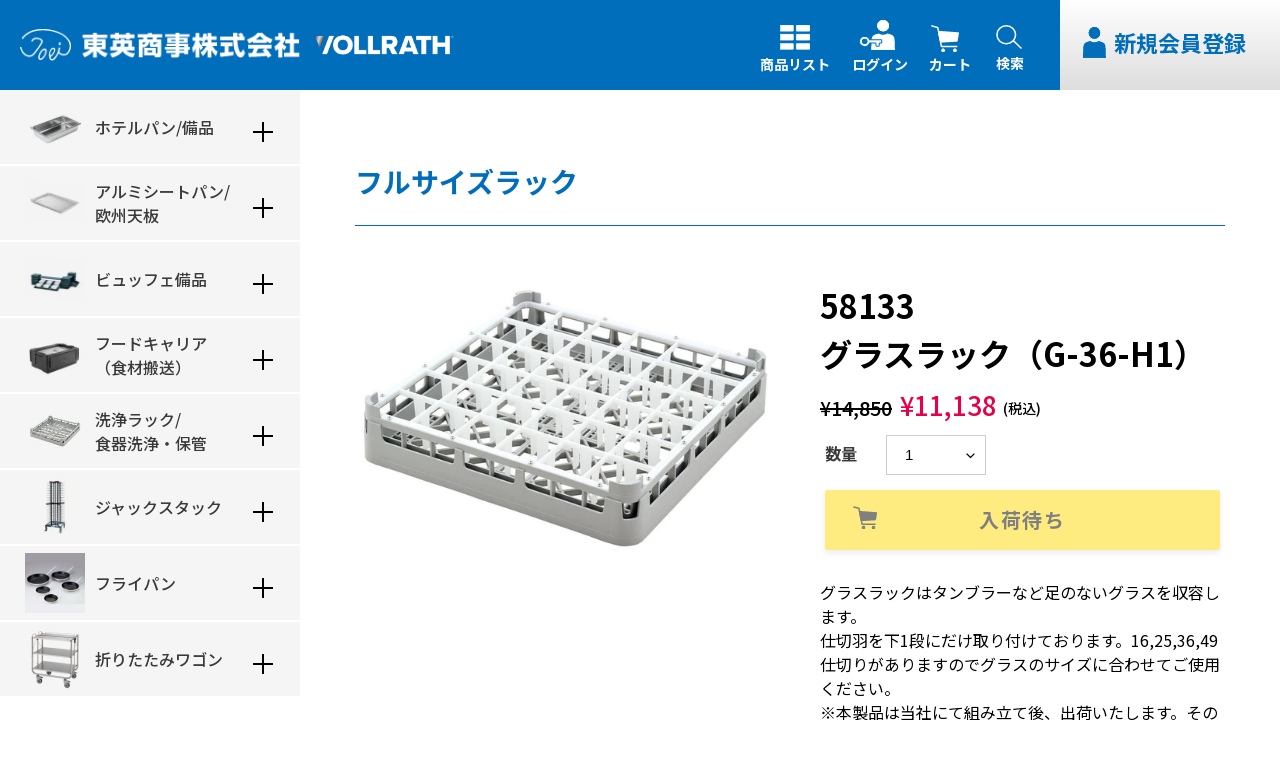

--- FILE ---
content_type: text/html; charset=utf-8
request_url: https://store.toeishoji.com/products/58133
body_size: 23253
content:
<!doctype html>
<html class="no-js" lang="ja">
<head>
  <meta charset="utf-8">
  <meta http-equiv="X-UA-Compatible" content="IE=edge,chrome=1">
  <meta name="viewport" content="width=device-width,initial-scale=1">
  <meta name="theme-color" content="#006ebb">

  <link rel="preconnect" href="https://cdn.shopify.com" crossorigin>
  <link rel="preconnect" href="https://fonts.shopifycdn.com" crossorigin>
  <link rel="preconnect" href="https://monorail-edge.shopifysvc.com"><link rel="preload" href="//store.toeishoji.com/cdn/shop/t/1/assets/theme.css?v=66948261824013661211623727061" as="style">
  <link rel="preload" href="//store.toeishoji.com/cdn/shop/t/1/assets/toei.css?v=153625859801136782411748233988" as="style">
  <link rel="preload" as="font" href="" type="font/woff2" crossorigin>
  <link rel="preload" as="font" href="" type="font/woff2" crossorigin>
  <link rel="preload" as="font" href="" type="font/woff2" crossorigin>
  <link rel="preload" href="//store.toeishoji.com/cdn/shop/t/1/assets/theme.js?v=67841174917975536301623727063" as="script">
  <link rel="preload" href="//store.toeishoji.com/cdn/shop/t/1/assets/lazysizes.js?v=63098554868324070131619160665" as="script">
  <link rel="preload" href="//store.toeishoji.com/cdn/shop/t/1/assets/toei.js?v=62325163281461531361623055841" as="script"><link rel="canonical" href="https://store.toeishoji.com/products/58133"><link rel="shortcut icon" href="//store.toeishoji.com/cdn/shop/files/apple-touch-icon_32x32.png?v=1624250736" type="image/png"><title>58133 グラスラック（G-36-H1）
&ndash; ホテルパン・厨房備品の東英商事株式会社</title><meta name="description" content="グラスラックはタンブラーなど足のないグラスを収容します。 仕切羽を下1段にだけ取り付けております。16,25,36,49仕切りがありますのでグラスのサイズに合わせてご使用ください。 ※本製品は当社にて組み立て後、出荷いたします。そのため、注文後の返品・キャンセルができません。また、数量によっては組み立て準備期間が必要になる場合がございます。予めご了承下さい。 品番 58133 用途 器具洗浄 外形寸法（mm） 縦：500、横：500、高さ：158 仕切内寸法（mm） 縦：71、横：71、高さ：120 材質 P.P樹脂"><!-- /snippets/social-meta-tags.liquid -->


<meta property="og:site_name" content="ホテルパン・厨房備品の東英商事株式会社">
<meta property="og:url" content="https://store.toeishoji.com/products/58133">
<meta property="og:title" content="58133 グラスラック（G-36-H1）">
<meta property="og:type" content="product">
<meta property="og:description" content="グラスラックはタンブラーなど足のないグラスを収容します。 仕切羽を下1段にだけ取り付けております。16,25,36,49仕切りがありますのでグラスのサイズに合わせてご使用ください。 ※本製品は当社にて組み立て後、出荷いたします。そのため、注文後の返品・キャンセルができません。また、数量によっては組み立て準備期間が必要になる場合がございます。予めご了承下さい。 品番 58133 用途 器具洗浄 外形寸法（mm） 縦：500、横：500、高さ：158 仕切内寸法（mm） 縦：71、横：71、高さ：120 材質 P.P樹脂"><meta property="og:image" content="http://store.toeishoji.com/cdn/shop/products/58130_3b6ec9e9-59a4-4269-9703-d6aebdb08f51.jpg?v=1623130722">
  <meta property="og:image:secure_url" content="https://store.toeishoji.com/cdn/shop/products/58130_3b6ec9e9-59a4-4269-9703-d6aebdb08f51.jpg?v=1623130722">
  <meta property="og:image:width" content="800">
  <meta property="og:image:height" content="520">
  <meta property="og:price:amount" content="11,138">
  <meta property="og:price:currency" content="JPY">



<meta name="twitter:card" content="summary_large_image">
<meta name="twitter:title" content="58133 グラスラック（G-36-H1）">
<meta name="twitter:description" content="グラスラックはタンブラーなど足のないグラスを収容します。 仕切羽を下1段にだけ取り付けております。16,25,36,49仕切りがありますのでグラスのサイズに合わせてご使用ください。 ※本製品は当社にて組み立て後、出荷いたします。そのため、注文後の返品・キャンセルができません。また、数量によっては組み立て準備期間が必要になる場合がございます。予めご了承下さい。 品番 58133 用途 器具洗浄 外形寸法（mm） 縦：500、横：500、高さ：158 仕切内寸法（mm） 縦：71、横：71、高さ：120 材質 P.P樹脂">

  
<style data-shopify>
:root {
    --color-text: #3a3a3a;
    --color-text-rgb: 58, 58, 58;
    --color-body-text: #000000;
    --color-sale-text: #e50049;
    --color-small-button-text-border: #3a3a3a;
    --color-text-field: #ffffff;
    --color-text-field-text: #000000;
    --color-text-field-text-rgb: 0, 0, 0;

    --color-btn-primary: #006ebb;
    --color-btn-primary-darker: #005088;
    --color-btn-primary-text: #ffffff;

    --color-blankstate: rgba(0, 0, 0, 0.35);
    --color-blankstate-border: rgba(0, 0, 0, 0.2);
    --color-blankstate-background: rgba(0, 0, 0, 0.1);

    --color-text-focus:#606060;
    --color-overlay-text-focus:#e6e6e6;
    --color-btn-primary-focus:#005088;
    --color-btn-social-focus:#d2d2d2;
    --color-small-button-text-border-focus:#606060;
    --predictive-search-focus:#f2f2f2;

    --color-body: #ffffff;
    --color-bg: #ffffff;
    --color-bg-rgb: 255, 255, 255;
    --color-bg-alt: rgba(0, 0, 0, 0.05);
    --color-bg-currency-selector: rgba(0, 0, 0, 0.2);

    --color-overlay-title-text: #ffffff;
    --color-image-overlay: rgba(0,0,0,0);
    --color-image-overlay-rgb: 0, 0, 0;--opacity-image-overlay: 0.0;--hover-overlay-opacity: 0.4;

    --color-border: #ebebeb;
    --color-border-form: #cccccc;
    --color-border-form-darker: #b3b3b3;

    --svg-select-icon: url(//store.toeishoji.com/cdn/shop/t/1/assets/ico-select.svg?v=29003672709104678581619160681);
    --slick-img-url: url(//store.toeishoji.com/cdn/shop/t/1/assets/ajax-loader.gif?v=41356863302472015721619160662);

    --font-weight-body--bold: 700;
    --font-weight-body--bolder: 700;

    --font-stack-header: Helvetica, Arial, sans-serif;
    --font-style-header: normal;
    --font-weight-header: 700;

    --font-stack-body: Helvetica, Arial, sans-serif;
    --font-style-body: normal;
    --font-weight-body: 400;

    --font-size-header: 26;

    --font-size-base: 15;

    --font-h1-desktop: 35;
    --font-h1-mobile: 32;
    --font-h2-desktop: 20;
    --font-h2-mobile: 18;
    --font-h3-mobile: 20;
    --font-h4-desktop: 17;
    --font-h4-mobile: 15;
    --font-h5-desktop: 15;
    --font-h5-mobile: 13;
    --font-h6-desktop: 14;
    --font-h6-mobile: 12;

    --font-mega-title-large-desktop: 65;

    --font-rich-text-large: 17;
    --font-rich-text-small: 13;

    
--color-video-bg: #f2f2f2;

    
    --global-color-image-loader-primary: rgba(58, 58, 58, 0.06);
    --global-color-image-loader-secondary: rgba(58, 58, 58, 0.12);
  }
</style>


  <style>*,::after,::before{box-sizing:border-box}body{margin:0}body,html{background-color:var(--color-body)}body,button{font-size:calc(var(--font-size-base) * 1px);font-family:var(--font-stack-body);font-style:var(--font-style-body);font-weight:var(--font-weight-body);color:var(--color-text);line-height:1.5}body,button{-webkit-font-smoothing:antialiased;-webkit-text-size-adjust:100%}.border-bottom{border-bottom:1px solid var(--color-border)}.btn--link{background-color:transparent;border:0;margin:0;color:var(--color-text);text-align:left}.text-right{text-align:right}.icon{display:inline-block;width:20px;height:20px;vertical-align:middle;fill:currentColor}.icon__fallback-text,.visually-hidden{position:absolute!important;overflow:hidden;clip:rect(0 0 0 0);height:1px;width:1px;margin:-1px;padding:0;border:0}svg.icon:not(.icon--full-color) circle,svg.icon:not(.icon--full-color) ellipse,svg.icon:not(.icon--full-color) g,svg.icon:not(.icon--full-color) line,svg.icon:not(.icon--full-color) path,svg.icon:not(.icon--full-color) polygon,svg.icon:not(.icon--full-color) polyline,svg.icon:not(.icon--full-color) rect,symbol.icon:not(.icon--full-color) circle,symbol.icon:not(.icon--full-color) ellipse,symbol.icon:not(.icon--full-color) g,symbol.icon:not(.icon--full-color) line,symbol.icon:not(.icon--full-color) path,symbol.icon:not(.icon--full-color) polygon,symbol.icon:not(.icon--full-color) polyline,symbol.icon:not(.icon--full-color) rect{fill:inherit;stroke:inherit}li{list-style:none}.list--inline{padding:0;margin:0}.list--inline>li{display:inline-block;margin-bottom:0;vertical-align:middle}a{color:var(--color-text);text-decoration:none}.h1,.h2,h1,h2{margin:0 0 17.5px;font-family:var(--font-stack-header);font-style:var(--font-style-header);font-weight:var(--font-weight-header);line-height:1.2;overflow-wrap:break-word;word-wrap:break-word}.h1 a,.h2 a,h1 a,h2 a{color:inherit;text-decoration:none;font-weight:inherit}.h1,h1{font-size:calc(((var(--font-h1-desktop))/ (var(--font-size-base))) * 1em);text-transform:none;letter-spacing:0}@media only screen and (max-width: 768px){.h1,h1{font-size:calc(((var(--font-h1-mobile))/ (var(--font-size-base))) * 1em)}}.h2,h2{font-size:calc(((var(--font-h2-desktop))/ (var(--font-size-base))) * 1em);text-transform:uppercase;letter-spacing:.1em}@media only screen and (max-width: 768px){.h2,h2{font-size:calc(((var(--font-h2-mobile))/ (var(--font-size-base))) * 1em)}}p{color:var(--color-body-text);margin:0 0 19.44444px}@media only screen and (max-width: 768px){p{font-size:calc(((var(--font-size-base) - 1)/ (var(--font-size-base))) * 1em)}}p:last-child{margin-bottom:0}@media only screen and (max-width: 768px){.small--hide{display:none!important}}.grid{list-style:none;margin:0;padding:0;margin-left:-30px}.grid::after{content:'';display:table;clear:both}@media only screen and (max-width: 768px){.grid{margin-left:-22px}}.grid::after{content:'';display:table;clear:both}.grid--no-gutters{margin-left:0}.grid--no-gutters .grid__item{padding-left:0}.grid--table{display:table;table-layout:fixed;width:100%}.grid--table>.grid__item{float:none;display:table-cell;vertical-align:middle}.grid__item{float:left;padding-left:30px;width:100%}@media only screen and (max-width: 768px){.grid__item{padding-left:22px}}.grid__item[class*="--push"]{position:relative}@media only screen and (min-width: 769px){.medium-up--one-quarter{width:25%}.medium-up--push-one-third{width:33.33%}.medium-up--one-half{width:50%}.medium-up--push-one-third{left:33.33%;position:relative}}.site-header{position:relative;background-color:var(--color-body)}@media only screen and (max-width: 768px){.site-header{border-bottom:1px solid var(--color-border)}}@media only screen and (min-width: 769px){.site-header{padding:0 55px}.site-header.logo--center{padding-top:30px}}.site-header__logo{margin:15px 0}.logo-align--center .site-header__logo{text-align:center;margin:0 auto}@media only screen and (max-width: 768px){.logo-align--center .site-header__logo{text-align:left;margin:15px 0}}@media only screen and (max-width: 768px){.site-header__logo{padding-left:22px;text-align:left}.site-header__logo img{margin:0}}.site-header__logo-link{display:inline-block;word-break:break-word}@media only screen and (min-width: 769px){.logo-align--center .site-header__logo-link{margin:0 auto}}.site-header__logo-image{display:block}@media only screen and (min-width: 769px){.site-header__logo-image{margin:0 auto}}.site-header__logo-image img{width:100%}.site-header__logo-image--centered img{margin:0 auto}.site-header__logo img{display:block}.site-header__icons{position:relative;white-space:nowrap}@media only screen and (max-width: 768px){.site-header__icons{width:auto;padding-right:13px}.site-header__icons .btn--link,.site-header__icons .site-header__cart{font-size:calc(((var(--font-size-base))/ (var(--font-size-base))) * 1em)}}.site-header__icons-wrapper{position:relative;display:-webkit-flex;display:-ms-flexbox;display:flex;width:100%;-ms-flex-align:center;-webkit-align-items:center;-moz-align-items:center;-ms-align-items:center;-o-align-items:center;align-items:center;-webkit-justify-content:flex-end;-ms-justify-content:flex-end;justify-content:flex-end}.site-header__account,.site-header__cart,.site-header__search{position:relative}.site-header__search.site-header__icon{display:none}@media only screen and (min-width:1400px){.site-header__search.site-header__icon{display:block}}.site-header__search-toggle{display:block}@media only screen and (min-width: 769px){.site-header__account,.site-header__cart{padding:10px 11px}}.site-header__cart-title,.site-header__search-title{position:absolute!important;overflow:hidden;clip:rect(0 0 0 0);height:1px;width:1px;margin:-1px;padding:0;border:0;display:block;vertical-align:middle}.site-header__cart-title{margin-right:3px}.site-header__cart-count{display:flex;align-items:center;justify-content:center;position:absolute;right:.4rem;top:.2rem;font-weight:700;background-color:var(--color-btn-primary);color:var(--color-btn-primary-text);border-radius:50%;min-width:1em;height:1em}.site-header__cart-count span{font-family:HelveticaNeue,"Helvetica Neue",Helvetica,Arial,sans-serif;font-size:calc(11em / 16);line-height:1}@media only screen and (max-width: 768px){.site-header__cart-count{top:calc(7em / 16);right:0;border-radius:50%;min-width:calc(19em / 16);height:calc(19em / 16)}}@media only screen and (max-width: 768px){.site-header__cart-count span{padding:.25em calc(6em / 16);font-size:12px}}.site-header__menu{display:none}@media only screen and (max-width: 768px){.site-header__icon{display:inline-block;vertical-align:middle;padding:10px 11px;margin:0}}@media only screen and (min-width: 769px){.site-header__icon .icon-search{margin-right:3px}}.announcement-bar{z-index:10;position:relative;text-align:center;border-bottom:1px solid transparent;padding:2px}.announcement-bar__link{display:block}.announcement-bar__message{display:block;padding:11px 22px;font-size:calc(((16)/ (var(--font-size-base))) * 1em);font-weight:var(--font-weight-header)}@media only screen and (min-width: 769px){.announcement-bar__message{padding-left:55px;padding-right:55px}}.site-nav{position:relative;padding:0;text-align:center;margin:25px 0}.site-nav a{padding:3px 10px}.site-nav__link{display:block;white-space:nowrap}.site-nav--centered .site-nav__link{padding-top:0}.site-nav__link .icon-chevron-down{width:calc(8em / 16);height:calc(8em / 16);margin-left:.5rem}.site-nav__label{border-bottom:1px solid transparent}.site-nav__link--active .site-nav__label{border-bottom-color:var(--color-text)}.site-nav__link--button{border:none;background-color:transparent;padding:3px 10px}.site-header__mobile-nav{z-index:11;position:relative;background-color:var(--color-body)}@media only screen and (max-width: 768px){.site-header__mobile-nav{display:-webkit-flex;display:-ms-flexbox;display:flex;width:100%;-ms-flex-align:center;-webkit-align-items:center;-moz-align-items:center;-ms-align-items:center;-o-align-items:center;align-items:center}}.mobile-nav--open .icon-close{display:none}.main-content{opacity:0}.main-content .shopify-section{display:none}.main-content .shopify-section:first-child{display:inherit}.critical-hidden{display:none}</style>

  <script>
    console.log("product");
    
    window.performance.mark('debut:theme_stylesheet_loaded.start');

    function onLoadStylesheet() {
      performance.mark('debut:theme_stylesheet_loaded.end');
      performance.measure('debut:theme_stylesheet_loaded', 'debut:theme_stylesheet_loaded.start', 'debut:theme_stylesheet_loaded.end');

      var url = "//store.toeishoji.com/cdn/shop/t/1/assets/theme.css?v=66948261824013661211623727061";
      var link = document.querySelector('link[href="' + url + '"]');
      link.loaded = true;
      link.dispatchEvent(new Event('load'));
    }
  </script>

  <!-- Google Font -->
  <link rel="preconnect" href="https://fonts.gstatic.com">
  <link href="https://fonts.googleapis.com/css2?family=Noto+Sans+JP:wght@400;500;700&family=Noto+Serif+JP:wght@500&display=swap" rel="stylesheet">
  <link href="https://fonts.googleapis.com/css2?family=Lato:ital,wght@0,400;0,700;1,700&display=swap" rel="stylesheet">
  
  <link rel="stylesheet" href="//store.toeishoji.com/cdn/shop/t/1/assets/theme.css?v=66948261824013661211623727061" type="text/css" media="print" onload="this.media='all';onLoadStylesheet()">
  <link rel="stylesheet" href="//store.toeishoji.com/cdn/shop/t/1/assets/toei.css?v=153625859801136782411748233988" type="text/css">

  <style>
    
    
    
    
    
    
  </style>

  <script>
    var theme = {
      breakpoints: {
        medium: 750,
        large: 990,
        widescreen: 1400
      },
      strings: {
        addToCart: "カートに入れる",
        soldOut: "入荷待ち",
        unavailable: "お取り扱いできません",
        regularPrice: "通常価格",
        salePrice: "販売価格",
        sale: "セール",
        fromLowestPrice: "[price]から",
        vendor: "販売元",
        showMore: "さらに表示する",
        showLess: "表示を減らす",
        searchFor: "検索する",
        addressError: "住所を調べる際にエラーが発生しました",
        addressNoResults: "その住所は見つかりませんでした",
        addressQueryLimit: "Google APIの使用量の制限を超えました。\u003ca href=\"https:\/\/developers.google.com\/maps\/premium\/usage-limits\"\u003eプレミアムプラン\u003c\/a\u003eへのアップグレードをご検討ください。",
        authError: "あなたのGoogle Mapsのアカウント認証で問題が発生しました。",
        newWindow: "新しいウィンドウで開く",
        external: "外部のウェブサイトに移動します。",
        newWindowExternal: "外部のウェブサイトを新しいウィンドウで開く",
        removeLabel: "[product] を削除する",
        update: "アップデート",
        quantity: "数量",
        discountedTotal: "ディスカウント合計",
        regularTotal: "通常合計",
        priceColumn: "ディスカウントの詳細については価格列を参照してください。",
        quantityMinimumMessage: "数量は1以上でなければなりません",
        cartError: "お客様のカートをアップデートするときにエラーが発生しました。再度お試しください。",
        removedItemMessage: "\u003cspan class=\"cart__removed-product-inner\"\u003eカートから[quantity]個の\u003c\/span\u003e\u003cspan class=\"cart__removed-product-details\"\u003e[link]\u003c\/span\u003e\u003cspan class=\"cart__removed-product-inner\"\u003eが消去されました。\u003c\/span\u003e",
        unitPrice: "単価",
        unitPriceSeparator: "あたり",
        oneCartCount: "1個のアイテム",
        otherCartCount: "[count]個のアイテム",
        quantityLabel: "数量: [count]",
        products: "商品",
        loading: "読み込んでいます",
        number_of_results: "[result_number]\/[results_count]",
        number_of_results_found: "[results_count]件の結果が見つかりました",
        one_result_found: "1件の結果が見つかりました"
      },
      moneyFormat: "¥{{amount_no_decimals}}",
      moneyFormatWithCurrency: "¥{{amount_no_decimals}}",
      settings: {
        predictiveSearchEnabled: true,
        predictiveSearchShowPrice: true,
        predictiveSearchShowVendor: false
      },
      stylesheet: "//store.toeishoji.com/cdn/shop/t/1/assets/theme.css?v=66948261824013661211623727061"
    }

    document.documentElement.className = document.documentElement.className.replace('no-js', 'js');
  </script><script src="//store.toeishoji.com/cdn/shop/t/1/assets/theme.js?v=67841174917975536301623727063" defer="defer"></script>
  <script src="//store.toeishoji.com/cdn/shop/t/1/assets/lazysizes.js?v=63098554868324070131619160665" async="async"></script>
  <script src="//store.toeishoji.com/cdn/shop/t/1/assets/toei.js?v=62325163281461531361623055841" defer="defer"></script><script type="text/javascript">
    if (window.MSInputMethodContext && document.documentMode) {
      var scripts = document.getElementsByTagName('script')[0];
      var polyfill = document.createElement("script");
      polyfill.defer = true;
      polyfill.src = "//store.toeishoji.com/cdn/shop/t/1/assets/ie11CustomProperties.min.js?v=146208399201472936201619160664";

      scripts.parentNode.insertBefore(polyfill, scripts);
    }
  </script>

  <script>window.performance && window.performance.mark && window.performance.mark('shopify.content_for_header.start');</script><meta name="google-site-verification" content="BXc6mnr666EOB4P7tBYYQ3c7k07-lDKbunEG-4P-hrQ">
<meta id="shopify-digital-wallet" name="shopify-digital-wallet" content="/56406442180/digital_wallets/dialog">
<meta name="shopify-checkout-api-token" content="a2008277ac26e02353e20c998577fe47">
<link rel="alternate" type="application/json+oembed" href="https://store.toeishoji.com/products/58133.oembed">
<script async="async" src="/checkouts/internal/preloads.js?locale=ja-JP"></script>
<link rel="preconnect" href="https://shop.app" crossorigin="anonymous">
<script async="async" src="https://shop.app/checkouts/internal/preloads.js?locale=ja-JP&shop_id=56406442180" crossorigin="anonymous"></script>
<script id="apple-pay-shop-capabilities" type="application/json">{"shopId":56406442180,"countryCode":"JP","currencyCode":"JPY","merchantCapabilities":["supports3DS"],"merchantId":"gid:\/\/shopify\/Shop\/56406442180","merchantName":"ホテルパン・厨房備品の東英商事株式会社","requiredBillingContactFields":["postalAddress","email","phone"],"requiredShippingContactFields":["postalAddress","email","phone"],"shippingType":"shipping","supportedNetworks":["visa","masterCard","amex","jcb","discover"],"total":{"type":"pending","label":"ホテルパン・厨房備品の東英商事株式会社","amount":"1.00"},"shopifyPaymentsEnabled":true,"supportsSubscriptions":true}</script>
<script id="shopify-features" type="application/json">{"accessToken":"a2008277ac26e02353e20c998577fe47","betas":["rich-media-storefront-analytics"],"domain":"store.toeishoji.com","predictiveSearch":false,"shopId":56406442180,"locale":"ja"}</script>
<script>var Shopify = Shopify || {};
Shopify.shop = "toei-dev.myshopify.com";
Shopify.locale = "ja";
Shopify.currency = {"active":"JPY","rate":"1.0"};
Shopify.country = "JP";
Shopify.theme = {"name":"Debut-production","id":122139934916,"schema_name":"Debut","schema_version":"17.12.1","theme_store_id":796,"role":"main"};
Shopify.theme.handle = "null";
Shopify.theme.style = {"id":null,"handle":null};
Shopify.cdnHost = "store.toeishoji.com/cdn";
Shopify.routes = Shopify.routes || {};
Shopify.routes.root = "/";</script>
<script type="module">!function(o){(o.Shopify=o.Shopify||{}).modules=!0}(window);</script>
<script>!function(o){function n(){var o=[];function n(){o.push(Array.prototype.slice.apply(arguments))}return n.q=o,n}var t=o.Shopify=o.Shopify||{};t.loadFeatures=n(),t.autoloadFeatures=n()}(window);</script>
<script>
  window.ShopifyPay = window.ShopifyPay || {};
  window.ShopifyPay.apiHost = "shop.app\/pay";
  window.ShopifyPay.redirectState = null;
</script>
<script id="shop-js-analytics" type="application/json">{"pageType":"product"}</script>
<script defer="defer" async type="module" src="//store.toeishoji.com/cdn/shopifycloud/shop-js/modules/v2/client.init-shop-cart-sync_PyU3Cxph.ja.esm.js"></script>
<script defer="defer" async type="module" src="//store.toeishoji.com/cdn/shopifycloud/shop-js/modules/v2/chunk.common_3XpQ5sgE.esm.js"></script>
<script type="module">
  await import("//store.toeishoji.com/cdn/shopifycloud/shop-js/modules/v2/client.init-shop-cart-sync_PyU3Cxph.ja.esm.js");
await import("//store.toeishoji.com/cdn/shopifycloud/shop-js/modules/v2/chunk.common_3XpQ5sgE.esm.js");

  window.Shopify.SignInWithShop?.initShopCartSync?.({"fedCMEnabled":true,"windoidEnabled":true});

</script>
<script>
  window.Shopify = window.Shopify || {};
  if (!window.Shopify.featureAssets) window.Shopify.featureAssets = {};
  window.Shopify.featureAssets['shop-js'] = {"shop-cart-sync":["modules/v2/client.shop-cart-sync_iBe2HkXL.ja.esm.js","modules/v2/chunk.common_3XpQ5sgE.esm.js"],"init-fed-cm":["modules/v2/client.init-fed-cm_4nT_o4d8.ja.esm.js","modules/v2/chunk.common_3XpQ5sgE.esm.js"],"init-windoid":["modules/v2/client.init-windoid_qVCuPx85.ja.esm.js","modules/v2/chunk.common_3XpQ5sgE.esm.js"],"shop-cash-offers":["modules/v2/client.shop-cash-offers_xgnxIoYx.ja.esm.js","modules/v2/chunk.common_3XpQ5sgE.esm.js","modules/v2/chunk.modal_CDmZwZ67.esm.js"],"shop-button":["modules/v2/client.shop-button_D-AUf6XJ.ja.esm.js","modules/v2/chunk.common_3XpQ5sgE.esm.js"],"init-shop-email-lookup-coordinator":["modules/v2/client.init-shop-email-lookup-coordinator_CoiRXg_f.ja.esm.js","modules/v2/chunk.common_3XpQ5sgE.esm.js"],"shop-toast-manager":["modules/v2/client.shop-toast-manager_2q6-qtse.ja.esm.js","modules/v2/chunk.common_3XpQ5sgE.esm.js"],"shop-login-button":["modules/v2/client.shop-login-button_jJCllpG3.ja.esm.js","modules/v2/chunk.common_3XpQ5sgE.esm.js","modules/v2/chunk.modal_CDmZwZ67.esm.js"],"avatar":["modules/v2/client.avatar_BTnouDA3.ja.esm.js"],"init-shop-cart-sync":["modules/v2/client.init-shop-cart-sync_PyU3Cxph.ja.esm.js","modules/v2/chunk.common_3XpQ5sgE.esm.js"],"pay-button":["modules/v2/client.pay-button_DUSCSBhc.ja.esm.js","modules/v2/chunk.common_3XpQ5sgE.esm.js"],"init-shop-for-new-customer-accounts":["modules/v2/client.init-shop-for-new-customer-accounts_CQaxpM10.ja.esm.js","modules/v2/client.shop-login-button_jJCllpG3.ja.esm.js","modules/v2/chunk.common_3XpQ5sgE.esm.js","modules/v2/chunk.modal_CDmZwZ67.esm.js"],"init-customer-accounts-sign-up":["modules/v2/client.init-customer-accounts-sign-up_C8nXD2V_.ja.esm.js","modules/v2/client.shop-login-button_jJCllpG3.ja.esm.js","modules/v2/chunk.common_3XpQ5sgE.esm.js","modules/v2/chunk.modal_CDmZwZ67.esm.js"],"shop-follow-button":["modules/v2/client.shop-follow-button_Cpw2kC42.ja.esm.js","modules/v2/chunk.common_3XpQ5sgE.esm.js","modules/v2/chunk.modal_CDmZwZ67.esm.js"],"checkout-modal":["modules/v2/client.checkout-modal_eFi38ufj.ja.esm.js","modules/v2/chunk.common_3XpQ5sgE.esm.js","modules/v2/chunk.modal_CDmZwZ67.esm.js"],"init-customer-accounts":["modules/v2/client.init-customer-accounts_DjqcXQGc.ja.esm.js","modules/v2/client.shop-login-button_jJCllpG3.ja.esm.js","modules/v2/chunk.common_3XpQ5sgE.esm.js","modules/v2/chunk.modal_CDmZwZ67.esm.js"],"lead-capture":["modules/v2/client.lead-capture_CdXRTdfz.ja.esm.js","modules/v2/chunk.common_3XpQ5sgE.esm.js","modules/v2/chunk.modal_CDmZwZ67.esm.js"],"shop-login":["modules/v2/client.shop-login_C-CHoYGE.ja.esm.js","modules/v2/chunk.common_3XpQ5sgE.esm.js","modules/v2/chunk.modal_CDmZwZ67.esm.js"],"payment-terms":["modules/v2/client.payment-terms_cWctAF1p.ja.esm.js","modules/v2/chunk.common_3XpQ5sgE.esm.js","modules/v2/chunk.modal_CDmZwZ67.esm.js"]};
</script>
<script id="__st">var __st={"a":56406442180,"offset":32400,"reqid":"83407aac-d9d9-4d96-b1c2-b143421e75c9-1768857969","pageurl":"store.toeishoji.com\/products\/58133","u":"237beb771183","p":"product","rtyp":"product","rid":6680290754756};</script>
<script>window.ShopifyPaypalV4VisibilityTracking = true;</script>
<script id="captcha-bootstrap">!function(){'use strict';const t='contact',e='account',n='new_comment',o=[[t,t],['blogs',n],['comments',n],[t,'customer']],c=[[e,'customer_login'],[e,'guest_login'],[e,'recover_customer_password'],[e,'create_customer']],r=t=>t.map((([t,e])=>`form[action*='/${t}']:not([data-nocaptcha='true']) input[name='form_type'][value='${e}']`)).join(','),a=t=>()=>t?[...document.querySelectorAll(t)].map((t=>t.form)):[];function s(){const t=[...o],e=r(t);return a(e)}const i='password',u='form_key',d=['recaptcha-v3-token','g-recaptcha-response','h-captcha-response',i],f=()=>{try{return window.sessionStorage}catch{return}},m='__shopify_v',_=t=>t.elements[u];function p(t,e,n=!1){try{const o=window.sessionStorage,c=JSON.parse(o.getItem(e)),{data:r}=function(t){const{data:e,action:n}=t;return t[m]||n?{data:e,action:n}:{data:t,action:n}}(c);for(const[e,n]of Object.entries(r))t.elements[e]&&(t.elements[e].value=n);n&&o.removeItem(e)}catch(o){console.error('form repopulation failed',{error:o})}}const l='form_type',E='cptcha';function T(t){t.dataset[E]=!0}const w=window,h=w.document,L='Shopify',v='ce_forms',y='captcha';let A=!1;((t,e)=>{const n=(g='f06e6c50-85a8-45c8-87d0-21a2b65856fe',I='https://cdn.shopify.com/shopifycloud/storefront-forms-hcaptcha/ce_storefront_forms_captcha_hcaptcha.v1.5.2.iife.js',D={infoText:'hCaptchaによる保護',privacyText:'プライバシー',termsText:'利用規約'},(t,e,n)=>{const o=w[L][v],c=o.bindForm;if(c)return c(t,g,e,D).then(n);var r;o.q.push([[t,g,e,D],n]),r=I,A||(h.body.append(Object.assign(h.createElement('script'),{id:'captcha-provider',async:!0,src:r})),A=!0)});var g,I,D;w[L]=w[L]||{},w[L][v]=w[L][v]||{},w[L][v].q=[],w[L][y]=w[L][y]||{},w[L][y].protect=function(t,e){n(t,void 0,e),T(t)},Object.freeze(w[L][y]),function(t,e,n,w,h,L){const[v,y,A,g]=function(t,e,n){const i=e?o:[],u=t?c:[],d=[...i,...u],f=r(d),m=r(i),_=r(d.filter((([t,e])=>n.includes(e))));return[a(f),a(m),a(_),s()]}(w,h,L),I=t=>{const e=t.target;return e instanceof HTMLFormElement?e:e&&e.form},D=t=>v().includes(t);t.addEventListener('submit',(t=>{const e=I(t);if(!e)return;const n=D(e)&&!e.dataset.hcaptchaBound&&!e.dataset.recaptchaBound,o=_(e),c=g().includes(e)&&(!o||!o.value);(n||c)&&t.preventDefault(),c&&!n&&(function(t){try{if(!f())return;!function(t){const e=f();if(!e)return;const n=_(t);if(!n)return;const o=n.value;o&&e.removeItem(o)}(t);const e=Array.from(Array(32),(()=>Math.random().toString(36)[2])).join('');!function(t,e){_(t)||t.append(Object.assign(document.createElement('input'),{type:'hidden',name:u})),t.elements[u].value=e}(t,e),function(t,e){const n=f();if(!n)return;const o=[...t.querySelectorAll(`input[type='${i}']`)].map((({name:t})=>t)),c=[...d,...o],r={};for(const[a,s]of new FormData(t).entries())c.includes(a)||(r[a]=s);n.setItem(e,JSON.stringify({[m]:1,action:t.action,data:r}))}(t,e)}catch(e){console.error('failed to persist form',e)}}(e),e.submit())}));const S=(t,e)=>{t&&!t.dataset[E]&&(n(t,e.some((e=>e===t))),T(t))};for(const o of['focusin','change'])t.addEventListener(o,(t=>{const e=I(t);D(e)&&S(e,y())}));const B=e.get('form_key'),M=e.get(l),P=B&&M;t.addEventListener('DOMContentLoaded',(()=>{const t=y();if(P)for(const e of t)e.elements[l].value===M&&p(e,B);[...new Set([...A(),...v().filter((t=>'true'===t.dataset.shopifyCaptcha))])].forEach((e=>S(e,t)))}))}(h,new URLSearchParams(w.location.search),n,t,e,['guest_login'])})(!0,!0)}();</script>
<script integrity="sha256-4kQ18oKyAcykRKYeNunJcIwy7WH5gtpwJnB7kiuLZ1E=" data-source-attribution="shopify.loadfeatures" defer="defer" src="//store.toeishoji.com/cdn/shopifycloud/storefront/assets/storefront/load_feature-a0a9edcb.js" crossorigin="anonymous"></script>
<script crossorigin="anonymous" defer="defer" src="//store.toeishoji.com/cdn/shopifycloud/storefront/assets/shopify_pay/storefront-65b4c6d7.js?v=20250812"></script>
<script data-source-attribution="shopify.dynamic_checkout.dynamic.init">var Shopify=Shopify||{};Shopify.PaymentButton=Shopify.PaymentButton||{isStorefrontPortableWallets:!0,init:function(){window.Shopify.PaymentButton.init=function(){};var t=document.createElement("script");t.src="https://store.toeishoji.com/cdn/shopifycloud/portable-wallets/latest/portable-wallets.ja.js",t.type="module",document.head.appendChild(t)}};
</script>
<script data-source-attribution="shopify.dynamic_checkout.buyer_consent">
  function portableWalletsHideBuyerConsent(e){var t=document.getElementById("shopify-buyer-consent"),n=document.getElementById("shopify-subscription-policy-button");t&&n&&(t.classList.add("hidden"),t.setAttribute("aria-hidden","true"),n.removeEventListener("click",e))}function portableWalletsShowBuyerConsent(e){var t=document.getElementById("shopify-buyer-consent"),n=document.getElementById("shopify-subscription-policy-button");t&&n&&(t.classList.remove("hidden"),t.removeAttribute("aria-hidden"),n.addEventListener("click",e))}window.Shopify?.PaymentButton&&(window.Shopify.PaymentButton.hideBuyerConsent=portableWalletsHideBuyerConsent,window.Shopify.PaymentButton.showBuyerConsent=portableWalletsShowBuyerConsent);
</script>
<script data-source-attribution="shopify.dynamic_checkout.cart.bootstrap">document.addEventListener("DOMContentLoaded",(function(){function t(){return document.querySelector("shopify-accelerated-checkout-cart, shopify-accelerated-checkout")}if(t())Shopify.PaymentButton.init();else{new MutationObserver((function(e,n){t()&&(Shopify.PaymentButton.init(),n.disconnect())})).observe(document.body,{childList:!0,subtree:!0})}}));
</script>
<link id="shopify-accelerated-checkout-styles" rel="stylesheet" media="screen" href="https://store.toeishoji.com/cdn/shopifycloud/portable-wallets/latest/accelerated-checkout-backwards-compat.css" crossorigin="anonymous">
<style id="shopify-accelerated-checkout-cart">
        #shopify-buyer-consent {
  margin-top: 1em;
  display: inline-block;
  width: 100%;
}

#shopify-buyer-consent.hidden {
  display: none;
}

#shopify-subscription-policy-button {
  background: none;
  border: none;
  padding: 0;
  text-decoration: underline;
  font-size: inherit;
  cursor: pointer;
}

#shopify-subscription-policy-button::before {
  box-shadow: none;
}

      </style>

<script>window.performance && window.performance.mark && window.performance.mark('shopify.content_for_header.end');</script>
  <script src="//ajax.googleapis.com/ajax/libs/jquery/2.2.3/jquery.min.js" type="text/javascript"></script>
<link href="https://monorail-edge.shopifysvc.com" rel="dns-prefetch">
<script>(function(){if ("sendBeacon" in navigator && "performance" in window) {try {var session_token_from_headers = performance.getEntriesByType('navigation')[0].serverTiming.find(x => x.name == '_s').description;} catch {var session_token_from_headers = undefined;}var session_cookie_matches = document.cookie.match(/_shopify_s=([^;]*)/);var session_token_from_cookie = session_cookie_matches && session_cookie_matches.length === 2 ? session_cookie_matches[1] : "";var session_token = session_token_from_headers || session_token_from_cookie || "";function handle_abandonment_event(e) {var entries = performance.getEntries().filter(function(entry) {return /monorail-edge.shopifysvc.com/.test(entry.name);});if (!window.abandonment_tracked && entries.length === 0) {window.abandonment_tracked = true;var currentMs = Date.now();var navigation_start = performance.timing.navigationStart;var payload = {shop_id: 56406442180,url: window.location.href,navigation_start,duration: currentMs - navigation_start,session_token,page_type: "product"};window.navigator.sendBeacon("https://monorail-edge.shopifysvc.com/v1/produce", JSON.stringify({schema_id: "online_store_buyer_site_abandonment/1.1",payload: payload,metadata: {event_created_at_ms: currentMs,event_sent_at_ms: currentMs}}));}}window.addEventListener('pagehide', handle_abandonment_event);}}());</script>
<script id="web-pixels-manager-setup">(function e(e,d,r,n,o){if(void 0===o&&(o={}),!Boolean(null===(a=null===(i=window.Shopify)||void 0===i?void 0:i.analytics)||void 0===a?void 0:a.replayQueue)){var i,a;window.Shopify=window.Shopify||{};var t=window.Shopify;t.analytics=t.analytics||{};var s=t.analytics;s.replayQueue=[],s.publish=function(e,d,r){return s.replayQueue.push([e,d,r]),!0};try{self.performance.mark("wpm:start")}catch(e){}var l=function(){var e={modern:/Edge?\/(1{2}[4-9]|1[2-9]\d|[2-9]\d{2}|\d{4,})\.\d+(\.\d+|)|Firefox\/(1{2}[4-9]|1[2-9]\d|[2-9]\d{2}|\d{4,})\.\d+(\.\d+|)|Chrom(ium|e)\/(9{2}|\d{3,})\.\d+(\.\d+|)|(Maci|X1{2}).+ Version\/(15\.\d+|(1[6-9]|[2-9]\d|\d{3,})\.\d+)([,.]\d+|)( \(\w+\)|)( Mobile\/\w+|) Safari\/|Chrome.+OPR\/(9{2}|\d{3,})\.\d+\.\d+|(CPU[ +]OS|iPhone[ +]OS|CPU[ +]iPhone|CPU IPhone OS|CPU iPad OS)[ +]+(15[._]\d+|(1[6-9]|[2-9]\d|\d{3,})[._]\d+)([._]\d+|)|Android:?[ /-](13[3-9]|1[4-9]\d|[2-9]\d{2}|\d{4,})(\.\d+|)(\.\d+|)|Android.+Firefox\/(13[5-9]|1[4-9]\d|[2-9]\d{2}|\d{4,})\.\d+(\.\d+|)|Android.+Chrom(ium|e)\/(13[3-9]|1[4-9]\d|[2-9]\d{2}|\d{4,})\.\d+(\.\d+|)|SamsungBrowser\/([2-9]\d|\d{3,})\.\d+/,legacy:/Edge?\/(1[6-9]|[2-9]\d|\d{3,})\.\d+(\.\d+|)|Firefox\/(5[4-9]|[6-9]\d|\d{3,})\.\d+(\.\d+|)|Chrom(ium|e)\/(5[1-9]|[6-9]\d|\d{3,})\.\d+(\.\d+|)([\d.]+$|.*Safari\/(?![\d.]+ Edge\/[\d.]+$))|(Maci|X1{2}).+ Version\/(10\.\d+|(1[1-9]|[2-9]\d|\d{3,})\.\d+)([,.]\d+|)( \(\w+\)|)( Mobile\/\w+|) Safari\/|Chrome.+OPR\/(3[89]|[4-9]\d|\d{3,})\.\d+\.\d+|(CPU[ +]OS|iPhone[ +]OS|CPU[ +]iPhone|CPU IPhone OS|CPU iPad OS)[ +]+(10[._]\d+|(1[1-9]|[2-9]\d|\d{3,})[._]\d+)([._]\d+|)|Android:?[ /-](13[3-9]|1[4-9]\d|[2-9]\d{2}|\d{4,})(\.\d+|)(\.\d+|)|Mobile Safari.+OPR\/([89]\d|\d{3,})\.\d+\.\d+|Android.+Firefox\/(13[5-9]|1[4-9]\d|[2-9]\d{2}|\d{4,})\.\d+(\.\d+|)|Android.+Chrom(ium|e)\/(13[3-9]|1[4-9]\d|[2-9]\d{2}|\d{4,})\.\d+(\.\d+|)|Android.+(UC? ?Browser|UCWEB|U3)[ /]?(15\.([5-9]|\d{2,})|(1[6-9]|[2-9]\d|\d{3,})\.\d+)\.\d+|SamsungBrowser\/(5\.\d+|([6-9]|\d{2,})\.\d+)|Android.+MQ{2}Browser\/(14(\.(9|\d{2,})|)|(1[5-9]|[2-9]\d|\d{3,})(\.\d+|))(\.\d+|)|K[Aa][Ii]OS\/(3\.\d+|([4-9]|\d{2,})\.\d+)(\.\d+|)/},d=e.modern,r=e.legacy,n=navigator.userAgent;return n.match(d)?"modern":n.match(r)?"legacy":"unknown"}(),u="modern"===l?"modern":"legacy",c=(null!=n?n:{modern:"",legacy:""})[u],f=function(e){return[e.baseUrl,"/wpm","/b",e.hashVersion,"modern"===e.buildTarget?"m":"l",".js"].join("")}({baseUrl:d,hashVersion:r,buildTarget:u}),m=function(e){var d=e.version,r=e.bundleTarget,n=e.surface,o=e.pageUrl,i=e.monorailEndpoint;return{emit:function(e){var a=e.status,t=e.errorMsg,s=(new Date).getTime(),l=JSON.stringify({metadata:{event_sent_at_ms:s},events:[{schema_id:"web_pixels_manager_load/3.1",payload:{version:d,bundle_target:r,page_url:o,status:a,surface:n,error_msg:t},metadata:{event_created_at_ms:s}}]});if(!i)return console&&console.warn&&console.warn("[Web Pixels Manager] No Monorail endpoint provided, skipping logging."),!1;try{return self.navigator.sendBeacon.bind(self.navigator)(i,l)}catch(e){}var u=new XMLHttpRequest;try{return u.open("POST",i,!0),u.setRequestHeader("Content-Type","text/plain"),u.send(l),!0}catch(e){return console&&console.warn&&console.warn("[Web Pixels Manager] Got an unhandled error while logging to Monorail."),!1}}}}({version:r,bundleTarget:l,surface:e.surface,pageUrl:self.location.href,monorailEndpoint:e.monorailEndpoint});try{o.browserTarget=l,function(e){var d=e.src,r=e.async,n=void 0===r||r,o=e.onload,i=e.onerror,a=e.sri,t=e.scriptDataAttributes,s=void 0===t?{}:t,l=document.createElement("script"),u=document.querySelector("head"),c=document.querySelector("body");if(l.async=n,l.src=d,a&&(l.integrity=a,l.crossOrigin="anonymous"),s)for(var f in s)if(Object.prototype.hasOwnProperty.call(s,f))try{l.dataset[f]=s[f]}catch(e){}if(o&&l.addEventListener("load",o),i&&l.addEventListener("error",i),u)u.appendChild(l);else{if(!c)throw new Error("Did not find a head or body element to append the script");c.appendChild(l)}}({src:f,async:!0,onload:function(){if(!function(){var e,d;return Boolean(null===(d=null===(e=window.Shopify)||void 0===e?void 0:e.analytics)||void 0===d?void 0:d.initialized)}()){var d=window.webPixelsManager.init(e)||void 0;if(d){var r=window.Shopify.analytics;r.replayQueue.forEach((function(e){var r=e[0],n=e[1],o=e[2];d.publishCustomEvent(r,n,o)})),r.replayQueue=[],r.publish=d.publishCustomEvent,r.visitor=d.visitor,r.initialized=!0}}},onerror:function(){return m.emit({status:"failed",errorMsg:"".concat(f," has failed to load")})},sri:function(e){var d=/^sha384-[A-Za-z0-9+/=]+$/;return"string"==typeof e&&d.test(e)}(c)?c:"",scriptDataAttributes:o}),m.emit({status:"loading"})}catch(e){m.emit({status:"failed",errorMsg:(null==e?void 0:e.message)||"Unknown error"})}}})({shopId: 56406442180,storefrontBaseUrl: "https://store.toeishoji.com",extensionsBaseUrl: "https://extensions.shopifycdn.com/cdn/shopifycloud/web-pixels-manager",monorailEndpoint: "https://monorail-edge.shopifysvc.com/unstable/produce_batch",surface: "storefront-renderer",enabledBetaFlags: ["2dca8a86"],webPixelsConfigList: [{"id":"574619844","configuration":"{\"config\":\"{\\\"pixel_id\\\":\\\"G-HMH41S90NW\\\",\\\"target_country\\\":\\\"JP\\\",\\\"gtag_events\\\":[{\\\"type\\\":\\\"begin_checkout\\\",\\\"action_label\\\":\\\"G-HMH41S90NW\\\"},{\\\"type\\\":\\\"search\\\",\\\"action_label\\\":\\\"G-HMH41S90NW\\\"},{\\\"type\\\":\\\"view_item\\\",\\\"action_label\\\":[\\\"G-HMH41S90NW\\\",\\\"MC-XWMY1K4Z4Y\\\"]},{\\\"type\\\":\\\"purchase\\\",\\\"action_label\\\":[\\\"G-HMH41S90NW\\\",\\\"MC-XWMY1K4Z4Y\\\"]},{\\\"type\\\":\\\"page_view\\\",\\\"action_label\\\":[\\\"G-HMH41S90NW\\\",\\\"MC-XWMY1K4Z4Y\\\"]},{\\\"type\\\":\\\"add_payment_info\\\",\\\"action_label\\\":\\\"G-HMH41S90NW\\\"},{\\\"type\\\":\\\"add_to_cart\\\",\\\"action_label\\\":\\\"G-HMH41S90NW\\\"}],\\\"enable_monitoring_mode\\\":false}\"}","eventPayloadVersion":"v1","runtimeContext":"OPEN","scriptVersion":"b2a88bafab3e21179ed38636efcd8a93","type":"APP","apiClientId":1780363,"privacyPurposes":[],"dataSharingAdjustments":{"protectedCustomerApprovalScopes":["read_customer_address","read_customer_email","read_customer_name","read_customer_personal_data","read_customer_phone"]}},{"id":"shopify-app-pixel","configuration":"{}","eventPayloadVersion":"v1","runtimeContext":"STRICT","scriptVersion":"0450","apiClientId":"shopify-pixel","type":"APP","privacyPurposes":["ANALYTICS","MARKETING"]},{"id":"shopify-custom-pixel","eventPayloadVersion":"v1","runtimeContext":"LAX","scriptVersion":"0450","apiClientId":"shopify-pixel","type":"CUSTOM","privacyPurposes":["ANALYTICS","MARKETING"]}],isMerchantRequest: false,initData: {"shop":{"name":"ホテルパン・厨房備品の東英商事株式会社","paymentSettings":{"currencyCode":"JPY"},"myshopifyDomain":"toei-dev.myshopify.com","countryCode":"JP","storefrontUrl":"https:\/\/store.toeishoji.com"},"customer":null,"cart":null,"checkout":null,"productVariants":[{"price":{"amount":11138.0,"currencyCode":"JPY"},"product":{"title":"58133\u003cbr\u003eグラスラック（G-36-H1）","vendor":"東英商事","id":"6680290754756","untranslatedTitle":"58133\u003cbr\u003eグラスラック（G-36-H1）","url":"\/products\/58133","type":"洗浄ラック\/食器洗浄・保管"},"id":"39874275770564","image":{"src":"\/\/store.toeishoji.com\/cdn\/shop\/products\/58130_3b6ec9e9-59a4-4269-9703-d6aebdb08f51.jpg?v=1623130722"},"sku":"58133","title":"Default Title","untranslatedTitle":"Default Title"}],"purchasingCompany":null},},"https://store.toeishoji.com/cdn","fcfee988w5aeb613cpc8e4bc33m6693e112",{"modern":"","legacy":""},{"shopId":"56406442180","storefrontBaseUrl":"https:\/\/store.toeishoji.com","extensionBaseUrl":"https:\/\/extensions.shopifycdn.com\/cdn\/shopifycloud\/web-pixels-manager","surface":"storefront-renderer","enabledBetaFlags":"[\"2dca8a86\"]","isMerchantRequest":"false","hashVersion":"fcfee988w5aeb613cpc8e4bc33m6693e112","publish":"custom","events":"[[\"page_viewed\",{}],[\"product_viewed\",{\"productVariant\":{\"price\":{\"amount\":11138.0,\"currencyCode\":\"JPY\"},\"product\":{\"title\":\"58133\u003cbr\u003eグラスラック（G-36-H1）\",\"vendor\":\"東英商事\",\"id\":\"6680290754756\",\"untranslatedTitle\":\"58133\u003cbr\u003eグラスラック（G-36-H1）\",\"url\":\"\/products\/58133\",\"type\":\"洗浄ラック\/食器洗浄・保管\"},\"id\":\"39874275770564\",\"image\":{\"src\":\"\/\/store.toeishoji.com\/cdn\/shop\/products\/58130_3b6ec9e9-59a4-4269-9703-d6aebdb08f51.jpg?v=1623130722\"},\"sku\":\"58133\",\"title\":\"Default Title\",\"untranslatedTitle\":\"Default Title\"}}]]"});</script><script>
  window.ShopifyAnalytics = window.ShopifyAnalytics || {};
  window.ShopifyAnalytics.meta = window.ShopifyAnalytics.meta || {};
  window.ShopifyAnalytics.meta.currency = 'JPY';
  var meta = {"product":{"id":6680290754756,"gid":"gid:\/\/shopify\/Product\/6680290754756","vendor":"東英商事","type":"洗浄ラック\/食器洗浄・保管","handle":"58133","variants":[{"id":39874275770564,"price":1113800,"name":"58133\u003cbr\u003eグラスラック（G-36-H1）","public_title":null,"sku":"58133"}],"remote":false},"page":{"pageType":"product","resourceType":"product","resourceId":6680290754756,"requestId":"83407aac-d9d9-4d96-b1c2-b143421e75c9-1768857969"}};
  for (var attr in meta) {
    window.ShopifyAnalytics.meta[attr] = meta[attr];
  }
</script>
<script class="analytics">
  (function () {
    var customDocumentWrite = function(content) {
      var jquery = null;

      if (window.jQuery) {
        jquery = window.jQuery;
      } else if (window.Checkout && window.Checkout.$) {
        jquery = window.Checkout.$;
      }

      if (jquery) {
        jquery('body').append(content);
      }
    };

    var hasLoggedConversion = function(token) {
      if (token) {
        return document.cookie.indexOf('loggedConversion=' + token) !== -1;
      }
      return false;
    }

    var setCookieIfConversion = function(token) {
      if (token) {
        var twoMonthsFromNow = new Date(Date.now());
        twoMonthsFromNow.setMonth(twoMonthsFromNow.getMonth() + 2);

        document.cookie = 'loggedConversion=' + token + '; expires=' + twoMonthsFromNow;
      }
    }

    var trekkie = window.ShopifyAnalytics.lib = window.trekkie = window.trekkie || [];
    if (trekkie.integrations) {
      return;
    }
    trekkie.methods = [
      'identify',
      'page',
      'ready',
      'track',
      'trackForm',
      'trackLink'
    ];
    trekkie.factory = function(method) {
      return function() {
        var args = Array.prototype.slice.call(arguments);
        args.unshift(method);
        trekkie.push(args);
        return trekkie;
      };
    };
    for (var i = 0; i < trekkie.methods.length; i++) {
      var key = trekkie.methods[i];
      trekkie[key] = trekkie.factory(key);
    }
    trekkie.load = function(config) {
      trekkie.config = config || {};
      trekkie.config.initialDocumentCookie = document.cookie;
      var first = document.getElementsByTagName('script')[0];
      var script = document.createElement('script');
      script.type = 'text/javascript';
      script.onerror = function(e) {
        var scriptFallback = document.createElement('script');
        scriptFallback.type = 'text/javascript';
        scriptFallback.onerror = function(error) {
                var Monorail = {
      produce: function produce(monorailDomain, schemaId, payload) {
        var currentMs = new Date().getTime();
        var event = {
          schema_id: schemaId,
          payload: payload,
          metadata: {
            event_created_at_ms: currentMs,
            event_sent_at_ms: currentMs
          }
        };
        return Monorail.sendRequest("https://" + monorailDomain + "/v1/produce", JSON.stringify(event));
      },
      sendRequest: function sendRequest(endpointUrl, payload) {
        // Try the sendBeacon API
        if (window && window.navigator && typeof window.navigator.sendBeacon === 'function' && typeof window.Blob === 'function' && !Monorail.isIos12()) {
          var blobData = new window.Blob([payload], {
            type: 'text/plain'
          });

          if (window.navigator.sendBeacon(endpointUrl, blobData)) {
            return true;
          } // sendBeacon was not successful

        } // XHR beacon

        var xhr = new XMLHttpRequest();

        try {
          xhr.open('POST', endpointUrl);
          xhr.setRequestHeader('Content-Type', 'text/plain');
          xhr.send(payload);
        } catch (e) {
          console.log(e);
        }

        return false;
      },
      isIos12: function isIos12() {
        return window.navigator.userAgent.lastIndexOf('iPhone; CPU iPhone OS 12_') !== -1 || window.navigator.userAgent.lastIndexOf('iPad; CPU OS 12_') !== -1;
      }
    };
    Monorail.produce('monorail-edge.shopifysvc.com',
      'trekkie_storefront_load_errors/1.1',
      {shop_id: 56406442180,
      theme_id: 122139934916,
      app_name: "storefront",
      context_url: window.location.href,
      source_url: "//store.toeishoji.com/cdn/s/trekkie.storefront.cd680fe47e6c39ca5d5df5f0a32d569bc48c0f27.min.js"});

        };
        scriptFallback.async = true;
        scriptFallback.src = '//store.toeishoji.com/cdn/s/trekkie.storefront.cd680fe47e6c39ca5d5df5f0a32d569bc48c0f27.min.js';
        first.parentNode.insertBefore(scriptFallback, first);
      };
      script.async = true;
      script.src = '//store.toeishoji.com/cdn/s/trekkie.storefront.cd680fe47e6c39ca5d5df5f0a32d569bc48c0f27.min.js';
      first.parentNode.insertBefore(script, first);
    };
    trekkie.load(
      {"Trekkie":{"appName":"storefront","development":false,"defaultAttributes":{"shopId":56406442180,"isMerchantRequest":null,"themeId":122139934916,"themeCityHash":"123924618882593214","contentLanguage":"ja","currency":"JPY","eventMetadataId":"395ef7da-a5f1-4225-afa7-baa5670daa99"},"isServerSideCookieWritingEnabled":true,"monorailRegion":"shop_domain","enabledBetaFlags":["65f19447"]},"Session Attribution":{},"S2S":{"facebookCapiEnabled":false,"source":"trekkie-storefront-renderer","apiClientId":580111}}
    );

    var loaded = false;
    trekkie.ready(function() {
      if (loaded) return;
      loaded = true;

      window.ShopifyAnalytics.lib = window.trekkie;

      var originalDocumentWrite = document.write;
      document.write = customDocumentWrite;
      try { window.ShopifyAnalytics.merchantGoogleAnalytics.call(this); } catch(error) {};
      document.write = originalDocumentWrite;

      window.ShopifyAnalytics.lib.page(null,{"pageType":"product","resourceType":"product","resourceId":6680290754756,"requestId":"83407aac-d9d9-4d96-b1c2-b143421e75c9-1768857969","shopifyEmitted":true});

      var match = window.location.pathname.match(/checkouts\/(.+)\/(thank_you|post_purchase)/)
      var token = match? match[1]: undefined;
      if (!hasLoggedConversion(token)) {
        setCookieIfConversion(token);
        window.ShopifyAnalytics.lib.track("Viewed Product",{"currency":"JPY","variantId":39874275770564,"productId":6680290754756,"productGid":"gid:\/\/shopify\/Product\/6680290754756","name":"58133\u003cbr\u003eグラスラック（G-36-H1）","price":"11138","sku":"58133","brand":"東英商事","variant":null,"category":"洗浄ラック\/食器洗浄・保管","nonInteraction":true,"remote":false},undefined,undefined,{"shopifyEmitted":true});
      window.ShopifyAnalytics.lib.track("monorail:\/\/trekkie_storefront_viewed_product\/1.1",{"currency":"JPY","variantId":39874275770564,"productId":6680290754756,"productGid":"gid:\/\/shopify\/Product\/6680290754756","name":"58133\u003cbr\u003eグラスラック（G-36-H1）","price":"11138","sku":"58133","brand":"東英商事","variant":null,"category":"洗浄ラック\/食器洗浄・保管","nonInteraction":true,"remote":false,"referer":"https:\/\/store.toeishoji.com\/products\/58133"});
      }
    });


        var eventsListenerScript = document.createElement('script');
        eventsListenerScript.async = true;
        eventsListenerScript.src = "//store.toeishoji.com/cdn/shopifycloud/storefront/assets/shop_events_listener-3da45d37.js";
        document.getElementsByTagName('head')[0].appendChild(eventsListenerScript);

})();</script>
  <script>
  if (!window.ga || (window.ga && typeof window.ga !== 'function')) {
    window.ga = function ga() {
      (window.ga.q = window.ga.q || []).push(arguments);
      if (window.Shopify && window.Shopify.analytics && typeof window.Shopify.analytics.publish === 'function') {
        window.Shopify.analytics.publish("ga_stub_called", {}, {sendTo: "google_osp_migration"});
      }
      console.error("Shopify's Google Analytics stub called with:", Array.from(arguments), "\nSee https://help.shopify.com/manual/promoting-marketing/pixels/pixel-migration#google for more information.");
    };
    if (window.Shopify && window.Shopify.analytics && typeof window.Shopify.analytics.publish === 'function') {
      window.Shopify.analytics.publish("ga_stub_initialized", {}, {sendTo: "google_osp_migration"});
    }
  }
</script>
<script
  defer
  src="https://store.toeishoji.com/cdn/shopifycloud/perf-kit/shopify-perf-kit-3.0.4.min.js"
  data-application="storefront-renderer"
  data-shop-id="56406442180"
  data-render-region="gcp-us-central1"
  data-page-type="product"
  data-theme-instance-id="122139934916"
  data-theme-name="Debut"
  data-theme-version="17.12.1"
  data-monorail-region="shop_domain"
  data-resource-timing-sampling-rate="10"
  data-shs="true"
  data-shs-beacon="true"
  data-shs-export-with-fetch="true"
  data-shs-logs-sample-rate="1"
  data-shs-beacon-endpoint="https://store.toeishoji.com/api/collect"
></script>
</head>


<body class="template-product sidebar-on">

  <a class="in-page-link visually-hidden skip-link" href="#MainContent">コンテンツにスキップする</a><div id="shopify-section-header" class="shopify-section">

<div id="SearchDrawer" class="search-bar drawer drawer--top critical-hidden" role="dialog" aria-modal="true" aria-label="検索する" data-predictive-search-drawer>
  <div class="search-bar__interior">
    <div class="search-form__container" data-search-form-container>
      <form class="search-form search-bar__form" action="/search" method="get" role="search">
        <div class="search-form__input-wrapper">
          <input
            type="text"
            name="q"
            placeholder="検索する"
            role="combobox"
            aria-autocomplete="list"
            aria-owns="predictive-search-results"
            aria-expanded="false"
            aria-label="検索する"
            aria-haspopup="listbox"
            class="search-form__input search-bar__input"
            data-predictive-search-drawer-input
            data-base-url="/search"
          />
          <input type="hidden" name="type" value="product" aria-hidden="true" />
          <div class="predictive-search-wrapper predictive-search-wrapper--drawer" data-predictive-search-mount="drawer"></div>
        </div>

        <button class="search-bar__submit search-form__submit"
          type="submit"
          data-search-form-submit>
          <svg aria-hidden="true" focusable="false" role="presentation" class="icon icon-search" viewBox="0 0 37 40"><path d="M35.6 36l-9.8-9.8c4.1-5.4 3.6-13.2-1.3-18.1-5.4-5.4-14.2-5.4-19.7 0-5.4 5.4-5.4 14.2 0 19.7 2.6 2.6 6.1 4.1 9.8 4.1 3 0 5.9-1 8.3-2.8l9.8 9.8c.4.4.9.6 1.4.6s1-.2 1.4-.6c.9-.9.9-2.1.1-2.9zm-20.9-8.2c-2.6 0-5.1-1-7-2.9-3.9-3.9-3.9-10.1 0-14C9.6 9 12.2 8 14.7 8s5.1 1 7 2.9c3.9 3.9 3.9 10.1 0 14-1.9 1.9-4.4 2.9-7 2.9z"/></svg>
          <span class="icon__fallback-text">送信</span>
        </button>
      </form>

      <div class="search-bar__actions">
        <button type="button" class="btn--link search-bar__close js-drawer-close">
          <svg aria-hidden="true" focusable="false" role="presentation" class="icon icon-close" viewBox="0 0 40 40"><path d="M23.868 20.015L39.117 4.78c1.11-1.108 1.11-2.77 0-3.877-1.109-1.108-2.773-1.108-3.882 0L19.986 16.137 4.737.904C3.628-.204 1.965-.204.856.904c-1.11 1.108-1.11 2.77 0 3.877l15.249 15.234L.855 35.248c-1.108 1.108-1.108 2.77 0 3.877.555.554 1.248.831 1.942.831s1.386-.277 1.94-.83l15.25-15.234 15.248 15.233c.555.554 1.248.831 1.941.831s1.387-.277 1.941-.83c1.11-1.109 1.11-2.77 0-3.878L23.868 20.015z" class="layer"/></svg>
          <span class="icon__fallback-text">検索を閉じる</span>
        </button>
      </div>
    </div>
  </div>
</div>


<div data-section-id="header" data-section-type="header-section" data-header-section>
  

  <header class="site-header border-bottom logo--left" role="banner">
    <div class="grid grid--no-gutters grid--table site-header__mobile-nav">
      

      <div class="grid__item site-logo-wrap logo-align--left">
        
        
          <div class="h2 site-header__logo">
        
          
<a href="/" class="site-header__logo-image" data-image-loading-animation>
              
              <img class="lazyload js"
                   src="//store.toeishoji.com/cdn/shop/files/toei-logo_300x300.png?v=1623295872"
                   data-src="//store.toeishoji.com/cdn/shop/files/toei-logo_{width}x.png?v=1623295872"
                   data-widths="[180, 360, 540, 720, 900, 1080, 1296, 1512, 1728, 2048]"
                   data-aspectratio="8.735294117647058"
                   data-sizes="auto"
                   alt="ホテルパン・厨房備品の東英商事株式会社"
                   style="max-width: 430px">
              <noscript>
                
                <img src="//store.toeishoji.com/cdn/shop/files/toei-logo_430x.png?v=1623295872"
                     srcset="//store.toeishoji.com/cdn/shop/files/toei-logo_430x.png?v=1623295872 1x, //store.toeishoji.com/cdn/shop/files/toei-logo_430x@2x.png?v=1623295872 2x"
                     alt="ホテルパン・厨房備品の東英商事株式会社"
                     style="max-width: 430px;">
              </noscript>
            </a>
          
        
          </div>
        
      </div>

      
        <nav class="grid__item small--hide" id="AccessibleNav" role="navigation">
          
<ul class="site-nav list--inline" id="SiteNav">
  



    
      <li class="site-nav--has-dropdown site-nav--has-centered-dropdown" data-has-dropdowns>
        <button class="site-nav__link site-nav__link--main site-nav__link--button" type="button" aria-expanded="false" aria-controls="SiteNavLabel-商品リスト">
          <img src="//store.toeishoji.com/cdn/shop/t/1/assets/icon-toei-itemlist.svg?v=64739855740125241651622199174" alt="商品リスト">
          <span class="header-icon-text">商品リスト</span>
        </button>

        <div class="site-nav__dropdown site-nav__dropdown--centered critical-hidden" id="SiteNavLabel-商品リスト">
          
            <div class="site-nav__childlist">
              <ul class="site-nav__childlist-grid">
                
                  
                    <li class="site-nav__childlist-item">
                      <a href="/pages/hotelpan_quipment"
                        class="site-nav__link site-nav__child-link site-nav__child-link--parent"
                        
                      >
                        <span class="site-nav__label">ホテルパン/備品</span>
                      </a>

                      
                        <ul>
                        
                          <li>
                            <a href="/collections/hotel_pan"
                            class="site-nav__link site-nav__child-link"
                            
                          >
                              <span class="site-nav__label">ホテルパン</span>
                            </a>
                          </li>
                        
                          <li>
                            <a href="/collections/ana_hotelpan"
                            class="site-nav__link site-nav__child-link"
                            
                          >
                              <span class="site-nav__label">穴あきホテルパン</span>
                            </a>
                          </li>
                        
                          <li>
                            <a href="/collections/hotelpan_cover"
                            class="site-nav__link site-nav__child-link"
                            
                          >
                              <span class="site-nav__label">ホテルパンカバー</span>
                            </a>
                          </li>
                        
                          <li>
                            <a href="/collections/alumi_hotelpan"
                            class="site-nav__link site-nav__child-link"
                            
                          >
                              <span class="site-nav__label">アルマイトホテルパン</span>
                            </a>
                          </li>
                        
                          <li>
                            <a href="/collections/ns_alm_hotelpan"
                            class="site-nav__link site-nav__child-link"
                            
                          >
                              <span class="site-nav__label">NSアルミホテルパン</span>
                            </a>
                          </li>
                        
                          <li>
                            <a href="/collections/ns_stl_hotelpan"
                            class="site-nav__link site-nav__child-link"
                            
                          >
                              <span class="site-nav__label">NSステンレスホテルパン</span>
                            </a>
                          </li>
                        
                          <li>
                            <a href="/collections/grilled_net"
                            class="site-nav__link site-nav__child-link"
                            
                          >
                              <span class="site-nav__label">焼きアミ</span>
                            </a>
                          </li>
                        
                          <li>
                            <a href="/collections/yakimono"
                            class="site-nav__link site-nav__child-link"
                            
                          >
                              <span class="site-nav__label">ベーカリー/焼物天板</span>
                            </a>
                          </li>
                        
                          <li>
                            <a href="/collections/panband"
                            class="site-nav__link site-nav__child-link"
                            
                          >
                              <span class="site-nav__label">パンバンド</span>
                            </a>
                          </li>
                        
                          <li>
                            <a href="/collections/other"
                            class="site-nav__link site-nav__child-link"
                            
                          >
                              <span class="site-nav__label">スチコンアクセサリー</span>
                            </a>
                          </li>
                        
                        </ul>
                      

                    </li>
                  
                    <li class="site-nav__childlist-item">
                      <a href="/pages/aluminumsheetpan_europeantopboard"
                        class="site-nav__link site-nav__child-link site-nav__child-link--parent"
                        
                      >
                        <span class="site-nav__label">アルミシートパン/欧州天板</span>
                      </a>

                      
                        <ul>
                        
                          <li>
                            <a href="/collections/aluminum_sheet_pan"
                            class="site-nav__link site-nav__child-link"
                            
                          >
                              <span class="site-nav__label">アルミシートパン</span>
                            </a>
                          </li>
                        
                          <li>
                            <a href="/collections/sheet_pan_grilled_net"
                            class="site-nav__link site-nav__child-link"
                            
                          >
                              <span class="site-nav__label">シートパン用焼きアミ</span>
                            </a>
                          </li>
                        
                          <li>
                            <a href="/collections/european_top_board"
                            class="site-nav__link site-nav__child-link"
                            
                          >
                              <span class="site-nav__label">欧州天板</span>
                            </a>
                          </li>
                        
                        </ul>
                      

                    </li>
                  
                    <li class="site-nav__childlist-item">
                      <a href="/pages/buffet_equipment"
                        class="site-nav__link site-nav__child-link site-nav__child-link--parent"
                        
                      >
                        <span class="site-nav__label">ビュッフェ備品</span>
                      </a>

                      
                        <ul>
                        
                          <li>
                            <a href="/collections/cubic"
                            class="site-nav__link site-nav__child-link"
                            
                          >
                              <span class="site-nav__label">cubic</span>
                            </a>
                          </li>
                        
                          <li>
                            <a href="/collections/chafer"
                            class="site-nav__link site-nav__child-link"
                            
                          >
                              <span class="site-nav__label">チェーファー</span>
                            </a>
                          </li>
                        
                          <li>
                            <a href="/collections/ih_wamer"
                            class="site-nav__link site-nav__child-link"
                            
                          >
                              <span class="site-nav__label">IHウォーマー</span>
                            </a>
                          </li>
                        
                          <li>
                            <a href="/collections/buffet_food_station"
                            class="site-nav__link site-nav__child-link"
                            
                          >
                              <span class="site-nav__label">バッフェ・フードステーション</span>
                            </a>
                          </li>
                        
                          <li>
                            <a href="/collections/portable_food_station"
                            class="site-nav__link site-nav__child-link"
                            
                          >
                              <span class="site-nav__label">ポータブル・フードステーション</span>
                            </a>
                          </li>
                        
                          <li>
                            <a href="/collections/food_station_option"
                            class="site-nav__link site-nav__child-link"
                            
                          >
                              <span class="site-nav__label">フードステーション オプション</span>
                            </a>
                          </li>
                        
                          <li>
                            <a href="/collections/tong_spoon"
                            class="site-nav__link site-nav__child-link"
                            
                          >
                              <span class="site-nav__label">トング・スプーン</span>
                            </a>
                          </li>
                        
                          <li>
                            <a href="/collections/stainless_steel_ball"
                            class="site-nav__link site-nav__child-link"
                            
                          >
                              <span class="site-nav__label">ステンレスボウル</span>
                            </a>
                          </li>
                        
                        </ul>
                      

                    </li>
                  
                    <li class="site-nav__childlist-item">
                      <a href="/pages/food-career"
                        class="site-nav__link site-nav__child-link site-nav__child-link--parent"
                        
                      >
                        <span class="site-nav__label">フードキャリア（食材搬送）</span>
                      </a>

                      
                        <ul>
                        
                          <li>
                            <a href="/collections/epp_food_career"
                            class="site-nav__link site-nav__child-link"
                            
                          >
                              <span class="site-nav__label">EPPフードキャリア</span>
                            </a>
                          </li>
                        
                          <li>
                            <a href="/collections/delivery_catering_bag"
                            class="site-nav__link site-nav__child-link"
                            
                          >
                              <span class="site-nav__label">デリバリー&amp;ケータリングバック</span>
                            </a>
                          </li>
                        
                          <li>
                            <a href="/collections/thermo_box"
                            class="site-nav__link site-nav__child-link"
                            
                          >
                              <span class="site-nav__label">サーモボックス</span>
                            </a>
                          </li>
                        
                          <li>
                            <a href="/collections/trolley"
                            class="site-nav__link site-nav__child-link"
                            
                          >
                              <span class="site-nav__label">サーモボックス専用トロリー</span>
                            </a>
                          </li>
                        
                        </ul>
                      

                    </li>
                  
                    <li class="site-nav__childlist-item">
                      <a href="/pages/washing_rack"
                        class="site-nav__link site-nav__child-link site-nav__child-link--parent"
                        
                      >
                        <span class="site-nav__label">洗浄ラック/食器洗浄・保管</span>
                      </a>

                      
                        <ul>
                        
                          <li>
                            <a href="/collections/full_size_rack"
                            class="site-nav__link site-nav__child-link"
                            
                          >
                              <span class="site-nav__label">フルサイズラック</span>
                            </a>
                          </li>
                        
                          <li>
                            <a href="/collections/half_size_rack"
                            class="site-nav__link site-nav__child-link"
                            
                          >
                              <span class="site-nav__label">ハーフサイズラック</span>
                            </a>
                          </li>
                        
                          <li>
                            <a href="/collections/luck_dolly"
                            class="site-nav__link site-nav__child-link"
                            
                          >
                              <span class="site-nav__label">ラックドーリー</span>
                            </a>
                          </li>
                        
                          <li>
                            <a href="/collections/dish_box"
                            class="site-nav__link site-nav__child-link"
                            
                          >
                              <span class="site-nav__label">ディッシュボックス</span>
                            </a>
                          </li>
                        
                          <li>
                            <a href="/collections/cutlery_storage"
                            class="site-nav__link site-nav__child-link"
                            
                          >
                              <span class="site-nav__label">カトラリー保管</span>
                            </a>
                          </li>
                        
                        </ul>
                      

                    </li>
                  
                    <li class="site-nav__childlist-item">
                      <a href="/pages/cat_jackstack"
                        class="site-nav__link site-nav__child-link site-nav__child-link--parent"
                        
                      >
                        <span class="site-nav__label">ジャックスタック</span>
                      </a>

                      
                        <ul>
                        
                          <li>
                            <a href="/collections/jackstack"
                            class="site-nav__link site-nav__child-link"
                            
                          >
                              <span class="site-nav__label">ジャックスタック</span>
                            </a>
                          </li>
                        
                        </ul>
                      

                    </li>
                  
                    <li class="site-nav__childlist-item">
                      <a href="/pages/cat_frying_pan"
                        class="site-nav__link site-nav__child-link site-nav__child-link--parent"
                        
                      >
                        <span class="site-nav__label">フライパン</span>
                      </a>

                      
                        <ul>
                        
                          <li>
                            <a href="/collections/frying_pan"
                            class="site-nav__link site-nav__child-link"
                            
                          >
                              <span class="site-nav__label">フライパン</span>
                            </a>
                          </li>
                        
                          <li>
                            <a href="/collections/griddle"
                            class="site-nav__link site-nav__child-link"
                            
                          >
                              <span class="site-nav__label">グリドル</span>
                            </a>
                          </li>
                        
                        </ul>
                      

                    </li>
                  
                    <li class="site-nav__childlist-item">
                      <a href="/pages/cat_smart_wagon"
                        class="site-nav__link site-nav__child-link site-nav__child-link--parent"
                        
                      >
                        <span class="site-nav__label">折りたたみワゴン</span>
                      </a>

                      
                        <ul>
                        
                          <li>
                            <a href="/collections/pata_safe"
                            class="site-nav__link site-nav__child-link"
                            
                          >
                              <span class="site-nav__label">パタセーフ</span>
                            </a>
                          </li>
                        
                        </ul>
                      

                    </li>
                  
                
              </ul>
            </div>

          
        </div>
      </li>
    
  
</ul>

        </nav>
      

      <div class="grid__item text-right site-header__icons site-header__icons--plus">
        <div class="site-header__icons-wrapper">

          
            
              <a href="/account/login" class="site-header__icon site-header__account">
                <img src="//store.toeishoji.com/cdn/shop/t/1/assets/icon-toei-account.svg?v=42119183868060100121622199172">
                <span class="header-icon-text">ログイン</span>
              </a>
            
          

          <a href="/cart" class="site-header__icon site-header__cart">
            <img src="//store.toeishoji.com/cdn/shop/t/1/assets/icon-toei-cart.svg?v=988609329284066081622199173">
            <span class="header-icon-text">カート</span>
            <div id="CartCount" class="site-header__cart-count hide critical-hidden" data-cart-count-bubble>
              <span data-cart-count>0</span>
              <span class="icon__fallback-text medium-up--hide">個</span>
            </div>
          </a>

          <button type="button" class="btn--link site-header__icon site-header__search-toggle js-drawer-open-top" data-predictive-search-open-drawer>
            <img src="//store.toeishoji.com/cdn/shop/t/1/assets/icon-toei-search.svg?v=82909172049439766901622199171">
            <span class="header-icon-text">検索</span>
          </button>

          
            <button type="button" class="btn--link site-header__icon site-header__menu js-toei-mobile-nav-toggle mobile-nav--open" aria-controls="MobileNav"  aria-expanded="false" aria-label="メニュー">
              <img class="icon icon-hamburger" src="//store.toeishoji.com/cdn/shop/t/1/assets/icon-toei-hamburger.svg?v=72468744596561818581622199171">
              <img class="icon icon-close" src="//store.toeishoji.com/cdn/shop/t/1/assets/icon-toei-close.svg?v=182863292052640086661622199167">
            </button>
          
          
          <div class="account-register">
            <a href="/account/register"><span class="account-register__text">新規会員登録</span></a>
          </div>
        </div>

      </div>
    </div>

    <nav class="js-toei-mobile-nav toei-mobile-nav">
      <ul class="mobile-itemlist">
        

                      
              
              <li class="mobile-itemlist__item">
                <a href="/pages/hotelpan_quipment">ホテルパン/備品</a><button class="mobile-itemlist__icon js-parent-toggle"></button>

                <ul class="mobile-itemlist__child-list">
                  
                    <li class="mobile-itemlist__child-item">
                      <a href="/collections/hotel_pan">ホテルパン</a>
                    </li>
                  
                    <li class="mobile-itemlist__child-item">
                      <a href="/collections/ana_hotelpan">穴あきホテルパン</a>
                    </li>
                  
                    <li class="mobile-itemlist__child-item">
                      <a href="/collections/hotelpan_cover">ホテルパンカバー</a>
                    </li>
                  
                    <li class="mobile-itemlist__child-item">
                      <a href="/collections/alumi_hotelpan">アルマイトホテルパン</a>
                    </li>
                  
                    <li class="mobile-itemlist__child-item">
                      <a href="/collections/ns_alm_hotelpan">NSアルミホテルパン</a>
                    </li>
                  
                    <li class="mobile-itemlist__child-item">
                      <a href="/collections/ns_stl_hotelpan">NSステンレスホテルパン</a>
                    </li>
                  
                    <li class="mobile-itemlist__child-item">
                      <a href="/collections/grilled_net">焼きアミ</a>
                    </li>
                  
                    <li class="mobile-itemlist__child-item">
                      <a href="/collections/yakimono">ベーカリー/焼物天板</a>
                    </li>
                  
                    <li class="mobile-itemlist__child-item">
                      <a href="/collections/panband">パンバンド</a>
                    </li>
                  
                    <li class="mobile-itemlist__child-item">
                      <a href="/collections/other">スチコンアクセサリー</a>
                    </li>
                  
                </ul>

              </li>           
              
              <li class="mobile-itemlist__item">
                <a href="/pages/aluminumsheetpan_europeantopboard">アルミシートパン/欧州天板</a><button class="mobile-itemlist__icon js-parent-toggle"></button>

                <ul class="mobile-itemlist__child-list">
                  
                    <li class="mobile-itemlist__child-item">
                      <a href="/collections/aluminum_sheet_pan">アルミシートパン</a>
                    </li>
                  
                    <li class="mobile-itemlist__child-item">
                      <a href="/collections/sheet_pan_grilled_net">シートパン用焼きアミ</a>
                    </li>
                  
                    <li class="mobile-itemlist__child-item">
                      <a href="/collections/european_top_board">欧州天板</a>
                    </li>
                  
                </ul>

              </li>           
              
              <li class="mobile-itemlist__item">
                <a href="/pages/buffet_equipment">ビュッフェ備品</a><button class="mobile-itemlist__icon js-parent-toggle"></button>

                <ul class="mobile-itemlist__child-list">
                  
                    <li class="mobile-itemlist__child-item">
                      <a href="/collections/cubic">cubic</a>
                    </li>
                  
                    <li class="mobile-itemlist__child-item">
                      <a href="/collections/chafer">チェーファー</a>
                    </li>
                  
                    <li class="mobile-itemlist__child-item">
                      <a href="/collections/ih_wamer">IHウォーマー</a>
                    </li>
                  
                    <li class="mobile-itemlist__child-item">
                      <a href="/collections/buffet_food_station">バッフェ・フードステーション</a>
                    </li>
                  
                    <li class="mobile-itemlist__child-item">
                      <a href="/collections/portable_food_station">ポータブル・フードステーション</a>
                    </li>
                  
                    <li class="mobile-itemlist__child-item">
                      <a href="/collections/food_station_option">フードステーション オプション</a>
                    </li>
                  
                    <li class="mobile-itemlist__child-item">
                      <a href="/collections/tong_spoon">トング・スプーン</a>
                    </li>
                  
                    <li class="mobile-itemlist__child-item">
                      <a href="/collections/stainless_steel_ball">ステンレスボウル</a>
                    </li>
                  
                </ul>

              </li>           
              
              <li class="mobile-itemlist__item">
                <a href="/pages/food-career">フードキャリア（食材搬送）</a><button class="mobile-itemlist__icon js-parent-toggle"></button>

                <ul class="mobile-itemlist__child-list">
                  
                    <li class="mobile-itemlist__child-item">
                      <a href="/collections/epp_food_career">EPPフードキャリア</a>
                    </li>
                  
                    <li class="mobile-itemlist__child-item">
                      <a href="/collections/delivery_catering_bag">デリバリー&ケータリングバック</a>
                    </li>
                  
                    <li class="mobile-itemlist__child-item">
                      <a href="/collections/thermo_box">サーモボックス</a>
                    </li>
                  
                    <li class="mobile-itemlist__child-item">
                      <a href="/collections/trolley">サーモボックス専用トロリー</a>
                    </li>
                  
                </ul>

              </li>           
              
              <li class="mobile-itemlist__item">
                <a href="/pages/washing_rack">洗浄ラック/食器洗浄・保管</a><button class="mobile-itemlist__icon js-parent-toggle"></button>

                <ul class="mobile-itemlist__child-list">
                  
                    <li class="mobile-itemlist__child-item">
                      <a href="/collections/full_size_rack">フルサイズラック</a>
                    </li>
                  
                    <li class="mobile-itemlist__child-item">
                      <a href="/collections/half_size_rack">ハーフサイズラック</a>
                    </li>
                  
                    <li class="mobile-itemlist__child-item">
                      <a href="/collections/luck_dolly">ラックドーリー</a>
                    </li>
                  
                    <li class="mobile-itemlist__child-item">
                      <a href="/collections/dish_box">ディッシュボックス</a>
                    </li>
                  
                    <li class="mobile-itemlist__child-item">
                      <a href="/collections/cutlery_storage">カトラリー保管</a>
                    </li>
                  
                </ul>

              </li>           
              
              <li class="mobile-itemlist__item">
                <a href="/pages/cat_jackstack">ジャックスタック</a><button class="mobile-itemlist__icon js-parent-toggle"></button>

                <ul class="mobile-itemlist__child-list">
                  
                    <li class="mobile-itemlist__child-item">
                      <a href="/collections/jackstack">ジャックスタック</a>
                    </li>
                  
                </ul>

              </li>           
              
              <li class="mobile-itemlist__item">
                <a href="/pages/cat_frying_pan">フライパン</a><button class="mobile-itemlist__icon js-parent-toggle"></button>

                <ul class="mobile-itemlist__child-list">
                  
                    <li class="mobile-itemlist__child-item">
                      <a href="/collections/frying_pan">フライパン</a>
                    </li>
                  
                    <li class="mobile-itemlist__child-item">
                      <a href="/collections/griddle">グリドル</a>
                    </li>
                  
                </ul>

              </li>           
              
              <li class="mobile-itemlist__item">
                <a href="/pages/cat_smart_wagon">折りたたみワゴン</a><button class="mobile-itemlist__icon js-parent-toggle"></button>

                <ul class="mobile-itemlist__child-list">
                  
                    <li class="mobile-itemlist__child-item">
                      <a href="/collections/pata_safe">パタセーフ</a>
                    </li>
                  
                </ul>

              </li>           
             
           

        
      </ul>

      
        
          <ul class="mobile-account-nav">
            <li class="mobile-account-nav__item">
              <a href="/account/login">ログイン</a>
            </li>
            <li class="mobile-account-nav__item">
              <a href="/account/register">新規会員登録</a>
            </li>
          </ul>      
        
      
      
    </nav>

  </header>

  
</div>



<script type="application/ld+json">
{
  "@context": "http://schema.org",
  "@type": "Organization",
  "name": "ホテルパン・厨房備品の東英商事株式会社",
  
    
    "logo": "https:\/\/store.toeishoji.com\/cdn\/shop\/files\/toei-logo_297x.png?v=1623295872",
  
  "sameAs": [
    "",
    "",
    "",
    "",
    "",
    "",
    "",
    ""
  ],
  "url": "https:\/\/store.toeishoji.com"
}
</script>




</div>

  <div class="page-container drawer-page-content" id="PageContainer">

    <main class="main-content js-focus-hidden" id="MainContent" role="main" tabindex="-1">
      

<div id="shopify-section-product-template" class="shopify-section"><script>
  window.addEventListener('pageshow',(event)=>{
    if(window.performance.navigation.type==2) window.location.reload();
  });
</script>
<div class="product-template__container page-width"
  id="ProductSection-product-template"
  data-section-id="product-template"
  data-section-type="product"
  data-enable-history-state="true"
  data-ajax-enabled="false"
>

<div class="section-header">
  <p class="toei-h1">
    
      
  
        
        フルサイズラック
      
  </p>
</div>

  


  <div class="grid product-single">
    
    <h1 class="product-single__title product-single__title--sp">58133<br>グラスラック（G-36-H1）</h1>
    
    <div class="grid__item product-single__media-group pc-img medium-up--one-half" data-product-single-media-group>






<div id="FeaturedMedia-product-template-21005636763844-wrapper"
    class="product-single__media-wrapper js"
    
    
    
    data-product-single-media-wrapper
    data-media-id="product-template-21005636763844"
    tabindex="-1">
  
      
<style>#FeaturedMedia-product-template-21005636763844 {
    max-width: 800.0px;
    max-height: 520px;
  }

  #FeaturedMedia-product-template-21005636763844-wrapper {
    max-width: 800.0px;
  }
</style>

      <div
        id="ImageZoom-product-template-21005636763844"
        style="padding-top:65.0%;"
        class="product-single__media js-zoom-enabled"
         data-image-zoom-wrapper data-zoom="//store.toeishoji.com/cdn/shop/products/58130_3b6ec9e9-59a4-4269-9703-d6aebdb08f51_1024x1024@2x.jpg?v=1623130722"
        data-image-loading-animation>
        <img id="FeaturedMedia-product-template-21005636763844"
          class="feature-row__image product-featured-media lazyload"
          data-src="//store.toeishoji.com/cdn/shop/products/58130_3b6ec9e9-59a4-4269-9703-d6aebdb08f51_{width}x.jpg?v=1623130722"
          data-widths="[180, 360, 540, 720, 900, 1080, 1296, 1512, 1728, 2048]"
          data-aspectratio="1.5384615384615385"
          data-sizes="auto"
           data-image-zoom 
          alt="58133&lt;br&gt;グラスラック（G-36-H1）"
           onload="window.performance.mark('debut:product:image_visible');">
      </div>
    
</div>

<noscript>
        
        <img src="//store.toeishoji.com/cdn/shop/products/58130_3b6ec9e9-59a4-4269-9703-d6aebdb08f51_530x@2x.jpg?v=1623130722" alt="58133<br>グラスラック（G-36-H1）" id="FeaturedMedia-product-template" class="product-featured-media" style="max-width: 530px;">
      </noscript>

      

    </div>

    <div class="grid__item medium-up--one-half">
      <div class="product-single__meta">

        <h1 class="product-single__title">58133<br>グラスラック（G-36-H1）</h1>
        <script>window.performance.mark('debut:product:title_visible');</script>

          <div class="product__price">
            
<dl class="price
  
   price--on-sale 
  "
  data-price
>

  
<div class="price__pricing-group">
    <div class="price__regular">
      <dt>
        <span class="visually-hidden visually-hidden--inline">通常価格</span>
      </dt>
      <dd>
        <span class="price-item price-item--regular" data-regular-price>
          ¥11,138&nbsp;<span class="include-tax">(税込)</span></span>
      </dd>
    </div>
    <div class="price__sale">
      <dt>
        <span class="visually-hidden visually-hidden--inline">通常価格</span>
      </dt>
      <dd>
        <s class="price-item price-item--regular" data-regular-price>
          ¥14,850
        </s>
      </dd>
      <dt>
        <span class="visually-hidden visually-hidden--inline">販売価格</span>
      </dt>
      <dd>
        <span class="price-item price-item--sale" data-sale-price>
          ¥11,138&nbsp;<span class="include-tax">(税込)</span></span>
      </dd>
    </div>
    <div class="price__badges">
      <span class="price__badge price__badge--sold-out">
        <span>入荷待ち</span>
      </span>
    </div>
  </div>
  <div class="price__unit">
    <dt>
      <span class="visually-hidden visually-hidden--inline">単価</span>
    </dt>
    <dd class="price-unit-price"><span data-unit-price></span><span aria-hidden="true">/</span><span class="visually-hidden">あたり&nbsp;</span><span data-unit-price-base-unit></span></dd>
  </div>
</dl>

          </div>

          

          <form method="post" action="/cart/add" id="product_form_6680290754756" accept-charset="UTF-8" class="product-form product-form-product-template
" enctype="multipart/form-data" novalidate="novalidate" data-product-form=""><input type="hidden" name="form_type" value="product" /><input type="hidden" name="utf8" value="✓" />
            

            

            <select name="id" id="ProductSelect-product-template" class="product-form__variants no-js">
              
                <option value="39874275770564" selected="selected">
                  Default Title 
                </option>
              
            </select>

            
               <div class="product-form__controls-group">
                <div class="product-form__item">
                  <label for="Quantity-product-template" class="product-form__quantity">数量</label>
                  <select id="Quantity-product-template" name="quantity" class="product-form__input product-form__input--quantity" data-quantity-input>
                    
                      
<option value="1">1</option><option value="2">2</option><option value="3">3</option><option value="4">4</option><option value="5">5</option><option value="6">6</option><option value="7">7</option><option value="8">8</option><option value="9">9</option><option value="10">10</option><option value="11">11</option><option value="12">12</option><option value="13">13</option><option value="14">14</option><option value="15">15</option><option value="16">16</option><option value="17">17</option><option value="18">18</option><option value="19">19</option><option value="20">20</option><option value="21">21</option><option value="22">22</option><option value="23">23</option><option value="24">24</option><option value="25">25</option><option value="26">26</option><option value="27">27</option><option value="28">28</option><option value="29">29</option><option value="30">30</option>
                  </select>
                  <!-- <input type="number" id="Quantity-product-template"
                    name="quantity" value="1" min="1" pattern="[0-9]*"
                    class="product-form__input product-form__input--quantity" data-quantity-input
                  > -->
                </div>
              </div>
            

            <div class="product-form__error-message-wrapper product-form__error-message-wrapper--hidden"
              data-error-message-wrapper
              role="alert"
            >
              <span class="visually-hidden">エラー </span>
              <svg aria-hidden="true" focusable="false" role="presentation" class="icon icon-error" viewBox="0 0 14 14"><g fill="none" fill-rule="evenodd"><path d="M7 0a7 7 0 0 1 7 7 7 7 0 1 1-7-7z"/><path class="icon-error__symbol" d="M6.328 8.396l-.252-5.4h1.836l-.24 5.4H6.328zM6.04 10.16c0-.528.432-.972.96-.972s.972.444.972.972c0 .516-.444.96-.972.96a.97.97 0 0 1-.96-.96z"/></g></svg>
              <span class="product-form__error-message" data-error-message>数量は1以上でなければなりません</span>
            </div>

            
            

            <div class="product-form__controls-group product-form__controls-group--submit">
              <div class="product-form__item product-form__item--submit product-form__item--no-variants"
              >
              
              
                <button type="submit" name="add"
                  
                   aria-disabled="true"
                  aria-label="入荷待ち"
                  class="btn btn--cart-submit product-form__cart-submit"
                  
                  data-add-to-cart>
                  <span data-add-to-cart-text>
                    
                      
                        入荷待ち
                      
                    
                  </span>
                  <span class="hide" data-loader>
                    <svg aria-hidden="true" focusable="false" role="presentation" class="icon icon-spinner" viewBox="0 0 20 20"><path d="M7.229 1.173a9.25 9.25 0 1 0 11.655 11.412 1.25 1.25 0 1 0-2.4-.698 6.75 6.75 0 1 1-8.506-8.329 1.25 1.25 0 1 0-.75-2.385z" fill="#919EAB"/></svg>
                  </span>
                </button>
                
              
              </div>
            </div>
          <input type="hidden" name="product-id" value="6680290754756" /><input type="hidden" name="section-id" value="product-template" /></form>
        </div><p class="visually-hidden" data-product-status
          aria-live="polite"
          role="status"
        ></p><p class="visually-hidden" data-loader-status
          aria-live="assertive"
          role="alert"
          aria-hidden="true"
        >カートに商品を追加する</p>

        <div
          class="product-single__store-availability-container"
          data-store-availability-container
          data-product-title="58133&lt;br&gt;グラスラック（G-36-H1）"
          data-has-only-default-variant="true"
          data-base-url="https://store.toeishoji.com/"
        >
        </div>

        <div class="product-single__description rte">
          <p>グラスラックはタンブラーなど足のないグラスを収容します。<br>
仕切羽を下1段にだけ取り付けております。16,25,36,49仕切りがありますのでグラスのサイズに合わせてご使用ください。<br>
※本製品は当社にて組み立て後、出荷いたします。そのため、注文後の返品・キャンセルができません。また、数量によっては組み立て準備期間が必要になる場合がございます。予めご了承下さい。</p>
<table width="100%">
<tbody>
<tr>
<td>品番</td>
<td>
<p>58133</p>
</td>
</tr>
<tr>
<td>用途</td>
<td>
<p>器具洗浄</p>
</td>
</tr>
<tr>
<td>外形寸法（mm）</td>
<td>
<p>縦：500、横：500、高さ：158</p>
</td>
</tr>
<tr>
<td>仕切内寸法（mm）</td>
<td>
<p>縦：71、横：71、高さ：120</p>
</td>
</tr>
<tr>
<td>材質</td>
<td>
<p>P.P樹脂</p>
</td>
</tr>
</tbody>
</table>
        </div>

        
          <!-- /snippets/social-sharing.liquid -->
<ul class="social-sharing">

  
    <li>
      <a target="_blank" href="//www.facebook.com/sharer.php?u=https://store.toeishoji.com/products/58133" class="small-btn">
        <img src="//store.toeishoji.com/cdn/shop/t/1/assets/icon-toei-facebook2.svg?v=12623331318869117561622509057" alt="facebookアイコン">
        <span class="visually-hidden">Facebookでシェアする</span>
      </a>
    </li>
  

  

  

</ul>

        
    </div>
  </div>
</div>


  <script type="application/json" id="ProductJson-product-template">
    {"id":6680290754756,"title":"58133\u003cbr\u003eグラスラック（G-36-H1）","handle":"58133","description":"\u003cp\u003eグラスラックはタンブラーなど足のないグラスを収容します。\u003cbr\u003e\n仕切羽を下1段にだけ取り付けております。16,25,36,49仕切りがありますのでグラスのサイズに合わせてご使用ください。\u003cbr\u003e\n※本製品は当社にて組み立て後、出荷いたします。そのため、注文後の返品・キャンセルができません。また、数量によっては組み立て準備期間が必要になる場合がございます。予めご了承下さい。\u003c\/p\u003e\n\u003ctable width=\"100%\"\u003e\n\u003ctbody\u003e\n\u003ctr\u003e\n\u003ctd\u003e品番\u003c\/td\u003e\n\u003ctd\u003e\n\u003cp\u003e58133\u003c\/p\u003e\n\u003c\/td\u003e\n\u003c\/tr\u003e\n\u003ctr\u003e\n\u003ctd\u003e用途\u003c\/td\u003e\n\u003ctd\u003e\n\u003cp\u003e器具洗浄\u003c\/p\u003e\n\u003c\/td\u003e\n\u003c\/tr\u003e\n\u003ctr\u003e\n\u003ctd\u003e外形寸法（mm）\u003c\/td\u003e\n\u003ctd\u003e\n\u003cp\u003e縦：500、横：500、高さ：158\u003c\/p\u003e\n\u003c\/td\u003e\n\u003c\/tr\u003e\n\u003ctr\u003e\n\u003ctd\u003e仕切内寸法（mm）\u003c\/td\u003e\n\u003ctd\u003e\n\u003cp\u003e縦：71、横：71、高さ：120\u003c\/p\u003e\n\u003c\/td\u003e\n\u003c\/tr\u003e\n\u003ctr\u003e\n\u003ctd\u003e材質\u003c\/td\u003e\n\u003ctd\u003e\n\u003cp\u003eP.P樹脂\u003c\/p\u003e\n\u003c\/td\u003e\n\u003c\/tr\u003e\n\u003c\/tbody\u003e\n\u003c\/table\u003e","published_at":"2021-06-03T22:16:46+09:00","created_at":"2021-06-03T22:16:48+09:00","vendor":"東英商事","type":"洗浄ラック\/食器洗浄・保管","tags":["VOLLRATH","フルサイズラック","入荷待ち--soldout"],"price":1113800,"price_min":1113800,"price_max":1113800,"available":true,"price_varies":false,"compare_at_price":1485000,"compare_at_price_min":1485000,"compare_at_price_max":1485000,"compare_at_price_varies":false,"variants":[{"id":39874275770564,"title":"Default Title","option1":"Default Title","option2":null,"option3":null,"sku":"58133","requires_shipping":true,"taxable":true,"featured_image":null,"available":true,"name":"58133\u003cbr\u003eグラスラック（G-36-H1）","public_title":null,"options":["Default Title"],"price":1113800,"weight":0,"compare_at_price":1485000,"inventory_management":null,"barcode":"","requires_selling_plan":false,"selling_plan_allocations":[]}],"images":["\/\/store.toeishoji.com\/cdn\/shop\/products\/58130_3b6ec9e9-59a4-4269-9703-d6aebdb08f51.jpg?v=1623130722"],"featured_image":"\/\/store.toeishoji.com\/cdn\/shop\/products\/58130_3b6ec9e9-59a4-4269-9703-d6aebdb08f51.jpg?v=1623130722","options":["Title"],"media":[{"alt":null,"id":21005636763844,"position":1,"preview_image":{"aspect_ratio":1.538,"height":520,"width":800,"src":"\/\/store.toeishoji.com\/cdn\/shop\/products\/58130_3b6ec9e9-59a4-4269-9703-d6aebdb08f51.jpg?v=1623130722"},"aspect_ratio":1.538,"height":520,"media_type":"image","src":"\/\/store.toeishoji.com\/cdn\/shop\/products\/58130_3b6ec9e9-59a4-4269-9703-d6aebdb08f51.jpg?v=1623130722","width":800}],"requires_selling_plan":false,"selling_plan_groups":[],"content":"\u003cp\u003eグラスラックはタンブラーなど足のないグラスを収容します。\u003cbr\u003e\n仕切羽を下1段にだけ取り付けております。16,25,36,49仕切りがありますのでグラスのサイズに合わせてご使用ください。\u003cbr\u003e\n※本製品は当社にて組み立て後、出荷いたします。そのため、注文後の返品・キャンセルができません。また、数量によっては組み立て準備期間が必要になる場合がございます。予めご了承下さい。\u003c\/p\u003e\n\u003ctable width=\"100%\"\u003e\n\u003ctbody\u003e\n\u003ctr\u003e\n\u003ctd\u003e品番\u003c\/td\u003e\n\u003ctd\u003e\n\u003cp\u003e58133\u003c\/p\u003e\n\u003c\/td\u003e\n\u003c\/tr\u003e\n\u003ctr\u003e\n\u003ctd\u003e用途\u003c\/td\u003e\n\u003ctd\u003e\n\u003cp\u003e器具洗浄\u003c\/p\u003e\n\u003c\/td\u003e\n\u003c\/tr\u003e\n\u003ctr\u003e\n\u003ctd\u003e外形寸法（mm）\u003c\/td\u003e\n\u003ctd\u003e\n\u003cp\u003e縦：500、横：500、高さ：158\u003c\/p\u003e\n\u003c\/td\u003e\n\u003c\/tr\u003e\n\u003ctr\u003e\n\u003ctd\u003e仕切内寸法（mm）\u003c\/td\u003e\n\u003ctd\u003e\n\u003cp\u003e縦：71、横：71、高さ：120\u003c\/p\u003e\n\u003c\/td\u003e\n\u003c\/tr\u003e\n\u003ctr\u003e\n\u003ctd\u003e材質\u003c\/td\u003e\n\u003ctd\u003e\n\u003cp\u003eP.P樹脂\u003c\/p\u003e\n\u003c\/td\u003e\n\u003c\/tr\u003e\n\u003c\/tbody\u003e\n\u003c\/table\u003e"}
  </script>
  <script type="application/json" id="ModelJson-product-template">
    []
  </script>





</div>
<div id="shopify-section-product-recommendations" class="shopify-section"><div class="page-width" data-base-url="/recommendations/products" data-product-id="6680290754756" data-section-id="product-recommendations" data-section-type="product-recommendations"></div>
</div>



<script>
  // Override default values of shop.strings for each template.
  // Alternate product templates can change values of
  // add to cart button, sold out, and unavailable states here.
  theme.productStrings = {
    addToCart: "カートに入れる",
    soldOut: "入荷待ち",
    unavailable: "お取り扱いできません"
  }
</script>



<script type="application/ld+json">
{
  "@context": "http://schema.org/",
  "@type": "Product",
  "name": "58133\u003cbr\u003eグラスラック（G-36-H1）",
  "url": "https:\/\/store.toeishoji.com\/products\/58133","image": [
      "https:\/\/store.toeishoji.com\/cdn\/shop\/products\/58130_3b6ec9e9-59a4-4269-9703-d6aebdb08f51_800x.jpg?v=1623130722"
    ],"description": "グラスラックはタンブラーなど足のないグラスを収容します。\n仕切羽を下1段にだけ取り付けております。16,25,36,49仕切りがありますのでグラスのサイズに合わせてご使用ください。\n※本製品は当社にて組み立て後、出荷いたします。そのため、注文後の返品・キャンセルができません。また、数量によっては組み立て準備期間が必要になる場合がございます。予めご了承下さい。\n\n\n\n品番\n\n58133\n\n\n\n用途\n\n器具洗浄\n\n\n\n外形寸法（mm）\n\n縦：500、横：500、高さ：158\n\n\n\n仕切内寸法（mm）\n\n縦：71、横：71、高さ：120\n\n\n\n材質\n\nP.P樹脂\n\n\n\n","sku": "58133","brand": {
    "@type": "Thing",
    "name": "東英商事"
  },
  "offers": [{
        "@type" : "Offer","sku": "58133","availability" : "http://schema.org/InStock",
        "price" : 11138.0,
        "priceCurrency" : "JPY",
        "url" : "https:\/\/store.toeishoji.com\/products\/58133?variant=39874275770564"
      }
]
}
</script>

      
        <div id="shopify-section-sidebar" class="shopify-section"><!-- 



 -->

<div>
    <ul class="sidebar">
  <li class="sidebar__item">
    <a class="sidebar__item-link" href="/pages/hotelpan_quipment">
      <div class="sidebar__img-wrap">
        <img src="//store.toeishoji.com/cdn/shop/t/1/assets/icon-list-hotelpan.png?v=145354109694196631091622199167">
      </div>
      <div>
        <span>ホテルパン/備品</span>
      </div>
    </a>
    <button class="sidebar-itemlist__icon js-parent-toggle"></button>
    <ul class="sidebar__childlist">
      <li class="sidebar__child-item">
        <a href="/collections/hotel_pan">ホテルパン</a>
      </li>
      <li class="sidebar__child-item">
        <a href="/collections/ana_hotelpan">穴あきホテルパン</a>
      </li>
      <li class="sidebar__child-item">
        <a href="/collections/hotelpan_cover">ホテルパンカバー</a>
      </li>
      <li class="sidebar__child-item">
        <a href="/collections/alumi_hotelpan">アルマイトホテルパン</a>
      </li>
      <li class="sidebar__child-item">
        <a href="/collections/ns_alm_hotelpan">NSアルミホテルパン</a>
      </li>
      <li class="sidebar__child-item">
        <a href="/collections/ns_stl_hotelpan">NSステンレスホテルパン</a>
      </li>
      <li class="sidebar__child-item">
        <a href="/collections/grilled_net">焼きアミ</a>
      </li>
      <li class="sidebar__child-item">
        <a href="/collections/yakimono">ベーカリー/焼物天板</a>
      </li>
      <li class="sidebar__child-item">
        <a href="/collections/panband">パンバンド</a>
      </li>
      <li class="sidebar__child-item">
        <a href="/collections/other">スチコンアクセサリー</a>
      </li>
    </ul>
  </li>
  <li class="sidebar__item">
    <a class="sidebar__item-link" href="/pages/aluminumsheetpan_europeantopboard">
      <div class="sidebar__img-wrap">
        <img src="//store.toeishoji.com/cdn/shop/t/1/assets/icon-list-alumpan_euro.png?v=130424616651870035921622199175">
      </div>
      <div>
        <span>アルミシートパン/<br>欧州天板</span>
      </div>
    </a>
    <button class="sidebar-itemlist__icon js-parent-toggle"></button>
    <ul class="sidebar__childlist">
      <li class="sidebar__child-item">
        <a href="/collections/aluminum_sheet_pan">アルミシートパン</a>
      </li>
      <li class="sidebar__child-item">
        <a href="/collections/sheet_pan_grilled_net">シートパン用焼きアミ</a>
      </li>
      <li class="sidebar__child-item">
        <a href="/collections/european_top_board">欧州天板</a>
      </li>
    </ul>
  </li>
  <li class="sidebar__item">
    <a class="sidebar__item-link" href="/pages/buffet_equipment">
      <div class="sidebar__img-wrap">
        <img src="//store.toeishoji.com/cdn/shop/t/1/assets/icon-list-buffet.png?v=173110708661547003781622199173">
      </div>
      <div>
        <span>ビュッフェ備品</span>
      </div>
    </a>
    <button class="sidebar-itemlist__icon js-parent-toggle"></button>
    <ul class="sidebar__childlist">
      <li class="sidebar__child-item">
        <a href="/collections/cubic">CUBIC</a>
      </li>
      <li class="sidebar__child-item">
        <a href="/collections/chafer">チェーファー</a>
      </li>
      <li class="sidebar__child-item">
        <a href="/collections/ih_wamer">IHウォーマー</a>
      </li>
      <li class="sidebar__child-item">
        <a href="/collections/buffet_food_station">バッフェ・フードステーション</a>
      </li>
      <li class="sidebar__child-item">
        <a href="/collections/portable_food_station">ポータブル・フードステーション</a>
      </li>
      <li class="sidebar__child-item">
        <a href="/collections/food_station_option">フードステーション オプション</a>
      </li>
      <li class="sidebar__child-item">
        <a href="/collections/tong_spoon">トング・スプーン</a>
      </li>
      <li class="sidebar__child-item">
        <a href="/collections/stainless_steel_ball">ステンレスボール</a>
      </li>
    </ul>
  </li>
  <li class="sidebar__item">
    <a class="sidebar__item-link" href="/pages/food-career">
      <div class="sidebar__img-wrap">
        <img src="//store.toeishoji.com/cdn/shop/t/1/assets/icon-list-foodcareer.png?v=179481670052065958351622199175">
      </div>
      <div>
        <span>フードキャリア<br>（食材搬送）</span>
      </div>
    </a>
    <button class="sidebar-itemlist__icon js-parent-toggle"></button>
    <ul class="sidebar__childlist">
      <li class="sidebar__child-item">
        <a href="/collections/epp_food_career">EPPフードキャリア</a>
      </li>
      <li class="sidebar__child-item">
        <a href="/collections/delivery_catering_bag">デリバリー&ケータリングバック</a>
      </li>
      <li class="sidebar__child-item">
        <a href="/collections/thermo_box">サーモボックス</a>
      </li>
      <li class="sidebar__child-item">
        <a href="/collections/trolley">サーモボックス専用トロリー</a>
      </li>
    </ul>
  </li>
  <li class="sidebar__item">
    <a class="sidebar__item-link" href="/pages/washing_rack">
      <div class="sidebar__img-wrap">
        <img src="//store.toeishoji.com/cdn/shop/t/1/assets/icon-list-dishwasher.png?v=87398767689636224581622199172">
      </div>
      <div>
        <span>洗浄ラック/<br>食器洗浄・保管</span>
      </div>
    </a>
    <button class="sidebar-itemlist__icon js-parent-toggle"></button>
    <ul class="sidebar__childlist">
      <li class="sidebar__child-item">
        <a href="/collections/full_size_rack">フルサイズラック</a>
      </li>
      <li class="sidebar__child-item">
        <a href="/collections/half_size_rack">ハーフサイズラック</a>
      </li>
      <li class="sidebar__child-item">
        <a href="/collections/luck_dolly">ラックドーリー</a>
      </li>
      <li class="sidebar__child-item">
        <a href="/collections/dish_box">ディッシュボックス</a>
      </li>
      <li class="sidebar__child-item">
        <a href="/collections/cutlery_storage">カトラリー保管</a>
      </li>
    </ul>
  </li>
  <li class="sidebar__item">
    <a class="sidebar__item-link" href="/pages/cat_jackstack">
      <div class="sidebar__img-wrap">
        <img src="//store.toeishoji.com/cdn/shop/t/1/assets/icon-list-jackstack.png?v=19618512038029982701622199173">
      </div>
      <div>
        <span>ジャックスタック</span>
      </div>
    </a>
    <button class="sidebar-itemlist__icon js-parent-toggle"></button>
    <ul class="sidebar__childlist">
      <li class="sidebar__child-item">
        <a href="/collections/jackstack">ジャックスタック</a>
      </li>
    </ul>
  </li>
  <li class="sidebar__item">
    <a class="sidebar__item-link" href="/pages/cat_frying_pan">
      <div class="sidebar__img-wrap">
        <img src="//store.toeishoji.com/cdn/shop/t/1/assets/icon-list-flyingpan.png?v=168373182475751372901622199170">
      </div>
      <div>
        <span>フライパン</span>
      </div>
    </a>
    <button class="sidebar-itemlist__icon js-parent-toggle"></button>
    <ul class="sidebar__childlist">
      <li class="sidebar__child-item">
        <a href="/collections/frying_pan">フライパン</a>
      </li>
      <li class="sidebar__child-item">
        <a href="/collections/griddle">グリドル</a>
      </li>
    </ul>
  </li>
  <li class="sidebar__item">
    <a class="sidebar__item-link" href="/pages/cat_smart_wagon">
      <div class="sidebar__img-wrap">
        <img src="//store.toeishoji.com/cdn/shop/t/1/assets/icon-list-smartwagon-2.png?v=112639052309845689661724651135">
      </div>
      <div>
        <span>折りたたみワゴン</span>
      </div>
    </a>
    <button class="sidebar-itemlist__icon js-parent-toggle"></button>
    <ul class="sidebar__childlist">
      <li class="sidebar__child-item">
        <a href="/collections/pata_safe">パタセーフ</a>
      </li>
    </ul>
  </li>
</ul>
</div>
</div>
      
    </main>

    <div id="slideshow-info" class="visually-hidden" aria-hidden="true">右と左の矢印を使ってスライドショーをナビゲートするか、モバイルデバイスを使用している場合は左右にスワイプします</div>

    <div id="shopify-section-footer" class="shopify-section">
<style>
  .site-footer__hr {
    border-bottom: 1px solid #dddddd;
  }

  .site-footer p,
  .site-footer__linklist-item a,
  .site-footer__rte a,
  .site-footer h4,
  .site-footer small,
  .site-footer__copyright-content a,
  .site-footer__newsletter-error,
  .site-footer__social-icons .social-icons__link {
    color: #ffffff;
  }

  .site-footer {
    color: #ffffff;
    background-color: #f6f6f6;
  }

  .site-footer__rte a {
    border-bottom: 1px solid #ffffff;
  }

  .site-footer__rte a:hover,
  .site-footer__linklist-item a:hover,
  .site-footer__copyright-content a:hover {
    color: #e6e6e6;
    border-bottom: 1px solid #e6e6e6;
  }

  .site-footer__social-icons .social-icons__link:hover {
    color: #e6e6e6;
  }
</style><footer class="site-footer critical-hidden" role="contentinfo" data-section-id="footer" data-section-type="footer-section">
  <div class="page-width">
    <div class="site-footer__content">


      <div class="footer-calendar">
        <p class="footer-calendar__ttl">営業日カレンダー</p>
        <iframe src="https://calendar.google.com/calendar/embed?height=600&amp;wkst=1&amp;bgcolor=%23ffffff&amp;ctz=Asia%2FTokyo&amp;src=dG9laXNob2ppMjQ4MUBnbWFpbC5jb20&amp;src=amEuamFwYW5lc2UjaG9saWRheUBncm91cC52LmNhbGVuZGFyLmdvb2dsZS5jb20&amp;color=%23039BE5&amp;color=%230B8043&amp;showTitle=0&amp;showPrint=0&amp;showCalendars=0&amp;showTz=0&amp;showTabs=0&amp;showNav=1" frameborder="0" scrolling="no"></iframe>
      </div><div class="site-footer__item
                    
                    site-footer__item--one-third
                    "
             >
          <div class="site-footer__item-inner site-footer__item-inner--link_list"><p class="h4"></p><ul class="site-footer__linklist
                            "><li class="site-footer__linklist-item guide">
                        <a href="/pages/guide"
                          
                        >
                          ショッピングガイド
                        </a>
                      </li><li class="site-footer__linklist-item guide">
                        <a href="/policies/terms-of-service"
                          
                        >
                          利用規約
                        </a>
                      </li><li class="site-footer__linklist-item guide">
                        <a href="/pages/faq"
                          
                        >
                          FAQ
                        </a>
                      </li><li class="site-footer__linklist-item guide">
                        <a href="/blogs/blog"
                          
                        >
                          商品のご紹介
                        </a>
                      </li></ul></div>
        </div><div class="site-footer__item
                    
                    site-footer__item--one-third
                    "
             >
          <div class="site-footer__item-inner site-footer__item-inner--link_list"><p class="h4"></p><ul class="site-footer__linklist
                            "><li class="site-footer__linklist-item footer">
                        <a href="/pages/company"
                          
                        >
                          会社案内
                        </a>
                      </li><li class="site-footer__linklist-item footer">
                        <a href="/policies/privacy-policy"
                          
                        >
                          プライバシーポリシー
                        </a>
                      </li><li class="site-footer__linklist-item footer">
                        <a href="/policies/legal-notice"
                          
                        >
                          特定商取引法に基づく表記
                        </a>
                      </li><li class="site-footer__linklist-item footer">
                        <a href="/policies/terms-of-service"
                          
                        >
                          利用規約
                        </a>
                      </li><li class="site-footer__linklist-item footer">
                        <a href="/policies/refund-policy"
                          
                        >
                          返金ポリシー
                        </a>
                      </li></ul></div>
        </div><div class="site-footer__item
                    
                    site-footer__item--one-third
                    "
             >
          <div class="site-footer__item-inner site-footer__item-inner--text"><p class="h4"></p><div class="site-footer__rte
                              ">
                      <p><a href="/pages/contact" title="お問い合わせ">お問い合わせ</a></p>
                  </div></div>
        </div><ul class="sns-area sns-area--footer">
        <li class="sns-area__facebook">
          <a href="https://www.facebook.com/toeishoji/" target="_blank" rel="noopener noreferrer">
            <img src="//store.toeishoji.com/cdn/shop/t/1/assets/icon-toei-facebook.svg?v=174846905561586775121622199173" alt="facebookアイコン">
          </a>
        </li>
        <li class="sns-area__instagram">
          <a href="https://www.instagram.com/toeishoji/" target="_blank" rel="noopener noreferrer">
            <img src="//store.toeishoji.com/cdn/shop/t/1/assets/icon-toei-instagram.svg?v=41304672316545554661623216364" alt="twitterアイコン">
          </a>
        </li>
      </ul>

    </div>
  </div>

  <div class="site-footer__inner">
    <div class="page-width">
      
      <div class="footer-company">
        <p class="footer-company__name">東英商事株式会社</p>
        <p class="footer-company__address"><span class="footer-company__zip">171-0021</span>東京都豊島区西池袋<br class="sp-only">1丁目16号3番地</p>
      </div><div class="grid grid--no-gutters small--text-center grid--footer-float-right"><div class="grid__item small--hide one-half "></div><div class="grid__item  small--one-whole"><div class="small--hide site-footer-item-align-right ">
                <small class="site-footer__copyright-content site-footer__copyright-content-powered-by">&copy;TOEI SHOJI COMPANY INC.</small>
              </div></div><div class="grid__item medium-up--hide one-half small--one-whole"></div><div class="grid__item small--one-whole medium-up--hide site-footer-item-align-right">
            <small class="site-footer__copyright-content site-footer__copyright-content--powered-by">&copy;TOEI SHOJI COMPANY INC.</small>
          </div>
        </div>

    </div>

  </div>
</footer>




</div>
    
  </div>


  <script type="application/json" data-cart-routes>
    {
      "cartUrl": "/cart",
      "cartAddUrl": "/cart/add",
      "cartChangeUrl": "/cart/change"
    }
  </script>

  <ul hidden>
    <li id="a11y-refresh-page-message">選択結果を選ぶと、ページが全面的に更新されます。</li>
    <li id="a11y-selection-message">スペースキーを押してから矢印キーを押して選択します。</li>
  </ul>
</body>
</html>


--- FILE ---
content_type: text/css
request_url: https://store.toeishoji.com/cdn/shop/t/1/assets/toei.css?v=153625859801136782411748233988
body_size: 11411
content:
@charset "UTF-8";:root{--color-primary: #006EBB;--color-primary-d: #025088;--color-secondary: #E50049;--color-gray: #C4C4C4;--color-gray-l: #E3E3E3;--color-gray-exl: #F5F5F5;--color-gray-md: #ACACAC;--color-yellow: #FFD800;--color-yellow-d: #E6C300;--color-orange: #FF9D00;--color-orange-d: #E68E00;--color-lightblue: #EDF7FD;--color-bg-gray: #F5F5F5;--color-shadow: #00000029;--color-error: #D22D4D;--color-error-bg: #FFF2F2;--char-main: #000000;--char-wh: #FFFFFF;--char-sans: "Noto Sans JP", sans-serif;--char-serif:"Noto Serif JP", serif;--char-en: "Lato", sans-serif;--header-h: 90px}html,body{font-family:var(--char-sans)!important}input:-webkit-autofill{-webkit-box-shadow:0 0 0px 1000px #fff inset}div,p td,th,a,input[type=submit]{font-size:16px}label[for]{cursor:default}@media only screen and (max-width: 768px){div,p,td,th,a,input[type=submit]{font-size:24px}textarea,input[type=text],input[type=tel],input[type=email],input[type=password]{font-size:20px}}@media only screen and (max-width: 539px){div,p,td,th,a,input[type=submit]{font-size:20px}}@media only screen and (min-width: 1025px){.template-index .main-content,.template-collection .main-content,.template-product .main-content,.sidebar-on.template-page .main-content,.template-search .main-content,.template-blog .main-content,.template-article .main-content,.template-policy .main-content,.template-404 .main-content{display:grid;grid-template-columns:300px 2fr;grid-template-rows:auto}}#shopify-section-sidebar{display:none}@media only screen and (min-width: 1025px){#shopify-section-sidebar{grid-column:1/2;grid-row:1/6;display:block}.template-index #shopify-section-sidebar{grid-row:2/6}#shopify-section-16207143488f1bca68{grid-column:1/3;grid-row:1/2;display:block}#shopify-section-collection,#shopify-section-1621236980347d848d,#shopify-section-1620714977f71d4c49,#shopify-section-162095563761cf96e1,#shopify-section-1621237705d12665e7{grid-column:2/3;display:block}#MainContent>div[id^=shopify-section-list-collections]{grid-column:2/3;display:block}#shopify-section-collection-template,#shopify-section-collection-cat_hotelpan-template,#shopify-section-collection-recommend-template{grid-column:2/3;display:block}#shopify-section-product-template,#shopify-section-product-recommend-template{grid-column:2/3;grid-row:1/6;display:block}#shopify-section-product-recommendations,.template-page .page-width,.template-search .search-container,#shopify-section-blog-template,#shopify-section-article-template,.shopify-policy__container,.template-404{grid-column:2/3;display:block}}.site-footer__content{display:grid;grid-template-columns:1fr 1fr 1fr;grid-template-rows:120px 120px 155px}.footer-calendar{grid-column:1/2;grid-row:1/4}.site-footer__item:first-child{grid-column:2/3;grid-row:1/3}.site-footer__item:nth-child(2){grid-column:2/3;grid-row:1/2;margin-top:50px;justify-content:flex-end}.site-footer__item:nth-child(3){grid-column:3/4;grid-row:1/2}.site-footer__item:nth-child(4){grid-column:3/4;grid-row:2/3}.sns-area{grid-column:3/4;grid-row:3/4}@media only screen and (min-width: 769px){.site-footer__item:nth-child(2){margin-top:50px;padding-left:25%;display:block}.site-footer__item:nth-child(3){margin-top:50px;padding-left:5%;display:block}.site-footer__item:nth-child(4){padding-left:5%;display:block;transform:translateY(70px)}}.toei-mobile-nav,.toei-account-nav{display:none}.toei-mobile-nav.inview,.toei-account-nav.inview{display:block}.toei-account-nav{padding:15px 20px;position:absolute;top:var(--header-h);transform:translate(-30%);box-shadow:0 0 6px var(--color-shadow);background-color:#fff;text-align:left}.toei-account-nav__item{margin-bottom:10px}.toei-account-nav__item:last-child{margin-bottom:0}.toei-account-nav__item>a{display:block;font-size:16px}.toei-account-nav__text{border-bottom:solid 1px transparent}.toei-account-nav__item>a:hover .toei-account-nav__text,.toei-account-nav__item>a:focus .toei-account-nav__text{border-color:var(--char-main)}.toei-mobile-nav{height:100vh;padding:30px 0 84px;overflow:auto;background-color:#fff}.mobile-nav--open>.icon.icon-hamburger{width:50px;display:block;margin:0 auto}.mobile-nav--open>.icon.icon-close{width:35px;height:35px;margin:0 auto;display:none}.mobile-nav--open.inview>.icon.icon-hamburger{display:none}.mobile-nav--open.inview>.icon.icon-close{display:block}.mobile-itemlist{margin-bottom:42px;padding-right:20px;padding-left:20px}.mobile-itemlist__item{padding:20px 0;position:relative;border-top:solid 1px var(--color-gray)}.mobile-itemlist__item:first-child{border-top:none}.mobile-itemlist__item:last-child{border-bottom:solid 1px var(--color-gray)}.mobile-itemlist__item>a{Padding-left:26px;color:var(--color-primary);font-size:20px;font-weight:700}.mobile-itemlist__icon{width:30px;height:30px;position:absolute;top:20px;right:26px;border:none;background-color:transparent}.mobile-itemlist__icon:before{content:"";width:2px;height:20px;display:inline-block;position:absolute;left:50%;top:6px;transform:translate(-50%);background-color:var(--char-main)}.mobile-itemlist__icon:after{content:"";width:20px;height:2px;display:inline-block;position:absolute;left:50%;top:50%;transform:translate(-50%);background-color:var(--char-main)}.mobile-itemlist__child-list{display:none;padding-top:22px;margin-top:22px;border-top:solid 1px var(--color-gray)}.mobile-itemlist__item.inview .mobile-itemlist__child-list{display:block}.mobile-itemlist__item.inview .mobile-itemlist__icon:before{content:none}.mobile-itemlist__child-list:last-child{margin-bottom:0}.mobile-itemlist__child-item{margin-bottom:20px}.mobile-itemlist__child-item>a{padding-left:46px;display:block;color:var(--char-main);font-size:20px}.mobile-account-nav{margin-bottom:84px}.mobile-account-nav__item{margin-bottom:25px;padding-left:25px}.mobile-account-nav__item>a{font-size:20px}@media only screen and (max-width: 539px){.mobile-itemlist__item>a,.mobile-itemlist__child-item>a{padding-left:15px}.mobile-itemlist__icon{right:7px}}#shopify-section-header{position:fixed;top:0;left:0;width:100vw;z-index:1000}.site-header{height:var(--header-h);padding:0;border-bottom:none;background-color:var(--color-primary)}.site-header__mobile-nav{height:var(--header-h);display:flex;align-items:center;background-color:transparent}.site-header__mobile-nav .grid--table>.grid__item{width:auto;display:flex;vertical-align:unset}.page-container{padding-top:var(--header-h)}.site-logo-wrap{width:320px;padding-right:20px}.site-header__logo{margin:0;padding-left:20px}.site-header__logo-image{position:relative}.site-header__logo-image:after{content:"";width:140px;height:50px;display:inline-block;position:absolute;top:50%;right:0;transform:translate(110%,-50%);background-image:url(logo-vollrath.png);background-size:contain;background-repeat:no-repeat}.site-header__icons-wrapper{height:100%;justify-content:left}.site-header__icons{width:auto;height:100%}.site-header__icons-wrapper:last-child{margin-right:0}.site-header__icon{width:56px;padding:0!important;transform:translateY(4px)}.site-header__icon>img{vertical-align:middle}.header-icon-text{display:block;color:#fff;line-height:2;font-weight:700;font-size:14px}.site-header__icon{width:50px}.site-header__account,.site-header__cart,.site-header__search-toggle{width:auto;min-width:60px;display:flex;flex-direction:column;background-color:transparent;border:none;align-items:center}.site-header__account{margin-right:10px}.site-header__account>img{transform:translate(-3px)}.site-header__cart>img{width:28px;margin-bottom:3px;transform:translate(-5px,5px)}.site-header__cart-count{width:1.2em;height:1.2em;top:-.2rem;right:.6rem;border:solid 1px var(--color-primary);background-color:#fff;color:var(--color-primary)}.site-header__search-toggle>img{transform:translate(-3px)}.account-register{width:220px;height:100%;margin-left:20px;position:relative;border-bottom:solid 1px #dedede;background:linear-gradient(#fff,#dedede);text-align:center}.account-register>a{display:block;line-height:85px;color:var(--color-primary);font-size:22px;font-weight:700;transition:background-color .2s ease-in-out}.account-register>a:focus,.account-register>a:hover{color:var(--color-primary)!important;background-color:var(--color-gray-l)!important}.account-register>a:before{content:url(icon-toei-account-register.svg);padding-right:12px;display:inline-block;position:absolute;left:23px;top:6px;vertical-align:middle}.account-register__text{padding-left:20px}.site-nav{height:100%;margin:0;text-align:right}.site-nav__link{width:auto;padding:0;min-width:60px;margin-right:20px}.site-nav__link--button{margin-top:8px}.site-nav--has-dropdown{height:100%}.site-nav__link>img{width:30px;transform:translateY(5px)}#AccessibleNav{width:auto;flex-grow:1}.site-nav__dropdown{width:80%;max-width:1280px;position:fixed;top:calc(var(--header-h) - 10px)!important;left:50%;transform:translate(-50%);box-shadow:0 0 6px var(--color-shadow)}.site-nav__dropdown .site-nav__link{width:100%;display:block;white-space:normal}.site-nav__childlist-grid{padding:35px 4%;justify-content:space-around}.site-nav__child-link--parent{color:var(--color-primary);font-weight:700;font-size:16px}.site-nav__child-link--parent:focus,.site-nav__child-link--parent:hover{color:var(--color-primary)!important}.site-nav__child-link--parent:focus .site-nav__label,.site-nav__child-link--parent:hover .site-nav__label{border-bottom-color:var(--color-primary)!important}.site-nav__childlist{display:block}.site-nav__childlist-item{width:25%}@media only screen and (max-width: 1024px){.site-header__logo-image:after{content:none}}@media only screen and (min-width: 769px){.site-header{padding:0}}@media only screen and (max-width: 768px){.site-logo-wrap{flex-grow:1}.site-header__logo-image{max-width:255px}.site-header__logo-image:after{content:"";width:90px;height:30px;display:inline-block;position:absolute;top:50%;right:0;transform:translate(110%,-50%);background-image:url(logo-vollrath.png);background-size:contain;background-repeat:no-repeat}.account-register{display:none}.site-header__icon{transform:translateY(0)}.header-icon-text{display:none}.site-header__cart{margin-bottom:4px}.site-header__icon.site-header__account{display:none}.site-header__cart>img{width:31px;margin-bottom:0}.site-header__cart-count{width:24px;height:24px;min-width:auto;top:-10px}.site-header__cart-count span{font-size:16px}}@media only screen and (max-width: 539px){.site-header__logo-image:after{content:none}}.site-footer{padding-bottom:0}.site-footer .h4,.site-footer h4{margin:0}.site-footer__inner{margin-top:50px;padding:15px 0;background-color:var(--color-primary)}.site-footer__inner>.page-width{display:flex;justify-content:space-between;align-items:center}.site-footer__inner>.page-width:after{content:none}.site-footer__social-icons{display:none}.footer-calendar{width:100%}.footer-calendar iframe{width:100%;height:355px}.footer-calendar__ttl{margin-bottom:15px;color:var(--color-primary)!important;font-weight:700;font-size:22px}.site-footer__item{padding:0;margin:0}.site-footer__item-inner--link_list .h4{margin:0}.site-footer__linklist-item{padding:0 0 15px;line-height:1}.site-footer__linklist-item>a{color:var(--char-main)!important;font-size:16px}.site-footer__linklist-item>a:focus,.site-footer__linklist-item>a:hover{border-bottom-color:var(--char-main)!important}.site-footer__linklist-item.guide:first-child:before{content:url(icon-toei-guide.svg);padding-right:1.25rem;display:inline-block;vertical-align:middle}.site-footer__linklist-item.guide:nth-child(2):before{content:url(icon-toei-terms-of-service.svg);padding-right:2.2rem;display:inline-block;vertical-align:middle}.site-footer__linklist-item.guide:nth-child(3):before{content:url(icon-toei-faq.svg);padding-right:1.25rem;display:inline-block;vertical-align:middle}.site-footer__linklist-item.guide:nth-child(4):before{content:url(icon-toei-blog.svg);padding-right:2.4rem;display:inline-block;vertical-align:middle}.site-footer__item:nth-child(4) a{width:330px;padding:15px 0;position:relative;display:block;background-color:transparent;border:solid 1px var(--color-primary);color:var(--color-primary);text-align:center;font-family:var(--char-sans);font-weight:500;font-size:18px}.site-footer__item:nth-child(4) a:after{content:url(ico-arrow-right2.svg);display:inline-block;position:absolute;top:50%;right:20px;transform:translateY(-58%)}.site-footer__item:nth-child(4) a:focus,.site-footer__item:nth-child(4) a:hover{color:var(--color-primary)!important;border-bottom-color:var(--color-primary)!important}.footer-company__name{margin-bottom:0;display:inline-block;vertical-align:middle;font-size:24px;font-weight:700}.footer-company__address{display:inline-block;color:#fff;vertical-align:middle;font-size:16px}.site-footer__copyright-content{color:#fff!important;vertical-align:middle;font-size:14px!important}@media only screen and (min-width: 769px){.footer-company__name{margin-right:25px}.footer-company__zip{margin-right:1rem}}@media only screen and (max-width: 1024px){.site-footer__content{padding-right:0;padding-left:0;display:block}.site-footer__item:nth-child(2){margin-bottom:50px}.site-footer__item:nth-child(2),.site-footer__item:nth-child(3){padding-left:0}.site-footer__item:nth-child(4){transform:translateY(0)}.site-footer__item-inner{width:100%}.site-footer__item+.site-footer__item{margin-bottom:50px}.site-footer__inner>.page-width{flex-direction:column}.footer-company__name,.footer-company__address,.site-footer__copyright-content{width:100%;display:block;text-align:center}.footer-company__name{margin-bottom:10px;font-size:30px}.footer-company__address{margin-bottom:30px;font-size:22px}.footer-company__zip{padding-right:1.5rem}.site-footer__copyright-content{font-size:22px!important}.site-footer__linklist-item{padding:0 0 15px;line-height:1}.site-footer__linklist-item>a{font-size:22px}.footer-calendar+.site-footer__item{margin-bottom:50px;padding-bottom:50px;border-bottom:solid 1px var(--color-gray)}.site-footer__item:nth-child(4){text-align:center}.site-footer__item:nth-child(4) a{width:100%;max-width:450px;margin:0 auto}}@media only screen and (max-width: 768px){.footer-company{margin-bottom:30px}.site-footer__inner{padding-top:28px}.site-footer__item:nth-child(4) a{height:70px;font-size:22px}.site-footer__item:nth-child(4) a:after{transform:scale(1.5) translateY(-48%)}.footer-calendar+.site-footer__item,.site-footer__item+.site-footer__item{padding:0 18px}}@media only screen and (max-width: 539px){.site-footer__item:nth-child(4) a{height:auto;font-size:18px}.site-footer__item:nth-child(4) a:after{transform:scale(1) translateY(-58%)}.site-footer__linklist-item>a{font-size:16px}.site-footer__linklist-item.guide:first-child:before,.site-footer__linklist-item.guide:nth-child(2):before,.site-footer__linklist-item.guide:nth-child(3):before,.site-footer__linklist-item.guide:nth-child(4):before{transform:scale(.8)}.site-footer__linklist-item.guide:first-child:before,.site-footer__linklist-item.guide:nth-child(3):before{padding-right:.25rem}.site-footer__linklist-item.guide:nth-child(2):before{padding-right:1.2rem}.site-footer__linklist-item.guide:nth-child(4):before{padding-right:1.4rem}}.sidebar{margin-top:0}.sidebar__item{position:relative;border-bottom:2px solid #FFF}.sidebar__item.inview .sidebar__childlist{display:block}.sidebar__item>a{padding:7px 0 7px 25px;display:flex;justify-content:left;align-items:center;background-color:var(--color-bg-gray);font-size:16px;font-weight:500}.sidebar__img-wrap{width:60px;height:60px;margin-right:10px}.sidebar__img-wrap>img{mix-blend-mode:multiply}.sidebar__item-link:hover span,.sidebar__item-link:focus span{border-bottom:solid 1px var(--char-main)}.sidebar-itemlist__icon{width:30px;height:30px;position:absolute;top:26px;right:22px;border:none;background-color:transparent}.sidebar-itemlist__icon:before{content:"";width:2px;height:20px;display:inline-block;position:absolute;left:50%;top:6px;transform:translate(-50%);background-color:var(--char-main)}.sidebar-itemlist__icon:after{content:"";width:20px;height:2px;display:inline-block;position:absolute;left:50%;top:50%;transform:translate(-50%);background-color:var(--char-main)}.sidebar__item.inview .sidebar-itemlist__icon:before{content:none}.sidebar__childlist{margin:20px 0 28px;padding-left:50px;display:none;background-color:#fff}.sidebar__child-item{margin-bottom:11px}.sidebar__child-item>a{font-size:14px}.sidebar__child-item:hover>a,.sidebar__child-item:focus>a{border-bottom:solid 1px var(--char-main)}.sns-area{width:100%;display:flex;justify-content:center}.sns-area a{width:33px;display:block}.sns-area__facebook{margin-right:20px}.social-sharing>*:last-child{margin-right:0}.social-sharing>li{padding-right:5px}.sns-area.sns-area--footer{margin-top:20px;margin-left:5%;justify-content:flex-start;transform:translateY(20px)}@media only screen and (max-width: 1024px){.sns-area.sns-area--footer{margin:0;justify-content:center;transform:translateY(0)}.sns-area.sns-area--footer a{width:50px}.sns-area.sns-area--footer .sns-area__facebook{margin-right:30px}}@media only screen and (max-width: 768px){.sns-area a{width:50px}.sns-area__facebook{margin-right:30px}}.collection-grid-item__overlay{background-position:center}.collection-grid-item{padding-bottom:70%;border:solid 1px var(--color-gray-l)}.collection-grid-item__title{top:88%;color:var(--char-main);text-shadow:none;font-weight:700;font-size:16px}.grid-view-item__image-wrapper{margin-bottom:0}@media only screen and (max-width: 768px){.collection-grid-item__title{font-size:18px}}@media only screen and (max-width: 539px){.collection-grid-item__title{font-size:15px;line-height:1}}.tag-ribbon{padding:6px 28px 6px 26px;display:inline-block;position:absolute;top:-5px;right:5px;background-color:var(--color-secondary);color:#fff;line-height:1;font-family:var(--char-en);font-weight:900;font-size:18px}.tag-ribbon:before{content:"";width:0;height:0;display:inline-block;position:absolute;top:0;left:-11px;border-top:17px solid var(--color-secondary);border-right:11px solid transparent;border-left:11px solid transparent}.tag-ribbon:after{content:"";width:0;height:0;display:inline-block;position:absolute;bottom:0;left:-11px;border-right:11px solid transparent;border-bottom:17px solid var(--color-secondary);border-left:11px solid transparent}.tag-ribbon--type1{padding-right:14px;padding-left:10px;background-color:var(--color-primary);font-family:var(--char-sans)}.tag-ribbon--type1>span{position:relative;top:-1px}.tag-ribbon--type1:before{border-top-color:var(--color-primary)}.tag-ribbon--type1:after{border-bottom-color:var(--color-primary)}.price__badges--listing .price__badge{font-size:18px}.price__badge{padding:6px 14px 6px 10px!important;position:absolute;top:-5px;right:5px;border:none;border-radius:0;background-color:var(--color-primary);color:#fff;line-height:1;font-family:var(--char-en);font-weight:900;font-size:18px}.price__badge:before{content:"";width:0;height:0;display:inline-block;position:absolute;top:0;left:-11px;border-top:17px solid var(--color-primary);border-right:11px solid transparent;border-left:11px solid transparent}.price__badge:after{content:"";width:0;height:0;display:inline-block;position:absolute;bottom:0;left:-11px;border-right:11px solid transparent;border-bottom:17px solid var(--color-primary);border-left:11px solid transparent}.price__badge.price__badge--sold-out{background-color:var(--color-primary);font-family:var(--char-sans)}.tag{margin-bottom:5px;display:inline-block;padding:3px 15px!important;border-radius:3px;background-color:var(--color-primary);color:#fff;text-align:center;font-size:14px;font-weight:500;transition:background-color .2s ease-in-out}.tag:focus,.tag:hover{background-color:var(--color-primary-d)!important;color:#fff!important}@media only screen and (max-width: 768px){.tag{font-size:22px}}@media only screen and (max-width: 539px){.tag-ribbon,.tag{font-size:16px}}.section-header>h2,.section-header>.h2{margin-bottom:80px;font-family:var(--char-sans);font-feature-settings:"palt";font-weight:500;font-size:28px}.product-card__title{font-family:var(--char-sans);font-weight:400;font-size:18px}.toei-h1{margin-bottom:32px;padding-bottom:23px;border-bottom:solid 1px var(--color-primary);color:var(--color-primary);font-size:28px;font-weight:700}.toei-h1-type2{margin-bottom:40px;color:var(--color-primary);font-weight:700;font-size:28px}.toei-h1-type3{margin-bottom:0;color:var(--color-primary);text-align:left;font-weight:700;font-size:28px}.toei-h1-type3:before{content:"";width:34px;height:34px;margin-right:15px;display:inline-block;position:relative;top:-2px;background-image:url(icon-toei-account2.svg);background-size:contain;background-repeat:no-repeat;vertical-align:middle}.toei-h2-type2{color:var(--char-main);font-weight:700;font-size:24px}.toei-h2-type2--c-prime{color:var(--color-primary)}.toei-h2-type3{margin-bottom:36px!important;color:var(--char-main);text-align:left;font-weight:500!important;font-size:28px}.toei-h2-type4{color:var(--color-primary);font-weight:700;font-size:28px}.underline{border:none;background-color:transparent;color:var(--char-main);text-decoration:underline}@media only screen and (max-width: 768px){.section-header>h2,.section-header>.h2{margin-bottom:50px;font-size:36px}.product-card__title{font-size:26px}.toei-h1{margin-bottom:50px;padding-bottom:15px;font-size:36px}.toei-h1-type2,.toei-h1-type3{font-size:36px}.toei-h1-type3:before{width:40px;height:40px}.toei-h2-type2{margin-bottom:28px;font-size:32px}}@media only screen and (max-width: 539px){.product-card__title{font-size:20px}.toei-h1{margin-bottom:20px}.toei-h2-type2{font-size:24px;line-height:1.2}}.price__compare{line-height:1;font-size:18px}.price-item--sale{font-weight:700;font-size:24px}.price--on-sale .price__sale{flex-direction:row;align-items:baseline}.price-item{font-family:var(--char-sans);font-weight:500}.include-tax{color:var(--char-main);vertical-align:middle;font-weight:500;font-size:14px}@media only screen and (min-width: 769px){.price__compare{margin-right:5px}}@media only screen and (max-width: 768px){.price{margin-top:8px}.product-template__container .price--on-sale .price__sale{flex-direction:row}.price--on-sale .price__sale{flex-direction:column}.price dd{margin-right:15px}.price-item--sale{font-size:32px}.price-item--regular{font-size:26px}.price-item{font-weight:700}.include-tax{font-size:22px;vertical-align:baseline}}@media only screen and (max-width: 539px){.price-item{font-size:22px}.include-tax{font-size:16px}.price-item{word-break:initial}.price-item--regular{font-size:18px}}.rte a:not(.btn){border:none}.btn{width:280px;max-width:100%;padding:15px 5px;position:relative;background-color:var(--color-primary);border:solid 1px var(--color-primary);box-shadow:0 3px 6px var(--color-shadow);color:#fff;text-align:center;font-family:var(--char-sans);font-weight:700;font-size:16px;transition:background-color .2s ease-in-out}.btn input[type=submit]{display:block;width:100%}.btn>*{border:none;background-color:transparent}.btn--arrow-r input{margin:0;padding:0;background-color:transparent;border:none;color:#fff;font-family:var(--char-sans);font-weight:700}.btn--arrow-r:after{content:url(ico-arrow-right.svg);display:inline-block;position:absolute;top:50%;right:20px;transform:translateY(-58%)}.btn--arrow-r2{position:relative;border:none;background-color:#fff;color:var(--color-primary)}.btn--arrow-r2:hover,.btn--arrow-r2:focus{background-color:var(--color-gray-exl)!important;color:var(--color-primary)!important}.btn--arrow-r2>a{color:var(--color-primary)}.btn--arrow-r2:after{content:url(ico-arrow-right2.svg);display:inline-block;position:absolute;top:50%;right:20px;transform:translateY(-58%)}.btn--arrow-r3{position:relative;border:none;background-color:var(--color-yellow);color:var(--char-main)}.btn--arrow-r3:focus,.btn--arrow-r3:hover{color:var(--char-main)!important;background-color:var(--color-yellow-d)!important}.btn--arrow-r3>*{color:var(--char-main)}.btn--arrow-r3:after{content:url(ico-arrow-right3.svg);display:inline-block;position:absolute;top:50%;right:20px;transform:translateY(-58%)}.btn--arrow-r3:focus,.btn--arrow-r3:hover{background-color:var(--color-yellow-d)!important;color:var(--char-main)!important}.btn--arrow-r4{position:relative;border:none;background-color:var(--color-gray-exl);color:var(--char-main)}.btn--arrow-r4:focus,.btn--arrow-r4:hover{background-color:var(--color-gray-md)!important;color:var(--char-main)!important}.btn--arrow-r4>*{color:var(--char-main)}.btn--arrow-r4:after{content:url(ico-arrow-right3.svg);display:inline-block;position:absolute;top:50%;right:20px;transform:translateY(-58%)}.btn--arrow-r5{position:relative;border:solid 1px var(--color-primary)!important;background-color:#fff;color:var(--color-primary)}.btn--arrow-r5:hover,.btn--arrow-r5:focus{border-color:var(--color-primary)!important;background-color:var(--color-gray-exl)!important;color:var(--color-primary)!important}.btn--arrow-r5>a{color:var(--color-primary)}.btn--arrow-r5:after{content:url(ico-arrow-right2.svg);display:inline-block;position:absolute;top:50%;right:20px;transform:translateY(-58%)}.btn2{width:220px;max-width:100%;padding:8px 0;display:block;position:relative;background-color:var(--color-primary);border:solid 1px var(--color-primary);box-shadow:0 3px 6px var(--color-shadow);color:#fff;text-align:center;font-family:var(--char-sans);font-weight:700;font-size:16px;transition:background-color .2s ease-in-out}.btn2--arrow-r2{background-color:#fff;color:var(--color-primary)!important}.btn2--arrow-r2:focus,.btn2--arrow-r2:hover{background-color:var(--color-gray-exl)!important;color:var(--color-primary)!important}.btn2--arrow-r2>a{color:var(--color-primary)!important}.btn2--arrow-r2:after{content:url(ico-arrow-right2.svg);display:inline-block;position:absolute;top:50%;right:16px;transform:translateY(-58%)}.btn3{max-width:100%;color:var(--char-main);font-size:16px;border:none;background-color:transparent;text-decoration:underline;transition:background-color .2s ease-in-out}.btn3:before{content:"";width:16px;height:16px;margin-right:13px;display:inline-block;position:relative;top:-1px;vertical-align:middle;background-image:url(icon-toei-btn.svg);background-repeat:no-repeat;background-size:cover}.btn4{width:280px;padding:15px 0;display:inline-block;position:relative;background-color:#fff;border:solid 1px var(--color-primary);box-shadow:0 3px 6px var(--color-shadow);color:var(--color-primary);text-align:center;font-family:var(--char-sans);font-weight:700;font-size:16px;transition:background-color .2s ease-in-out}.btn4:focus,.btn4:hover{color:var(--color-primary)!important;background-color:var(--color-gray-exl)}.btn4 *{color:var(--color-primary)}.btn4:focus *,.btn4:hover *{color:var(--color-primary)!important}.btn4>span{position:relative}.btn4>span:before{content:url(icon-toei-account-register.svg);display:inline-block;position:absolute;top:50%;left:-70%;transform:translateY(-45%)}.btn4:after{content:url(ico-arrow-right2.svg);display:inline-block;position:absolute;top:50%;right:20px;transform:translateY(-58%)}.small-btn{width:80px;height:30px;display:block;border-radius:4px;border:solid 1px var(--color-primary);position:relative}.small-btn>img{position:absolute;top:50%;left:50%;transform:translate(-50%,-50%)}@media only screen and (max-width: 768px){.btn,.btn2,.btn3,.btn4{width:100%;font-size:24px}.btn,.btn2,.btn4{padding-top:25px;padding-bottom:25px}.btn--arrow-r:after,.btn--arrow-r2:after,.btn--arrow-r3:after,.btn--arrow-r4:after,.btn4:after{transform:scale(1.5) translateY(-48%)}.btn2.btn2--arrow-r2{padding-top:12px;padding-bottom:12px}.btn2--arrow-r2:after{transform:translateY(-64%)}.btn>input{font-size:24px!important}.btn3:before{width:24px;height:24px}.btn4>span:before{left:-30%}.btn.btn--sp,.btn2.btn2--sp,.btn3.btn--sp,.btn4.btn4--sp{max-width:300px}.btn.btn--sp2,.btn2.btn--sp2,.btn3.btn--sp2,.btn4.btn4--sp2{max-width:420px}.template-index .btn{height:70px;padding-top:15px;padding-bottom:15px}}@media only screen and (max-width: 539px){.btn,.btn2,.btn3,.btn4{font-size:16px;padding-top:15px;padding-bottom:15px}.btn>input{font-size:16px!important}.btn2 a,.btn4 a{font-size:16px}.btn4 a{margin-left:5px}.btn4>span:before{left:-40%}.btn--arrow-r2:after,.btn--arrow-r3:after,.btn--arrow-r4:after,.btn--arrow-r:after,.btn4:after{transform:scale(1) translateY(-58%)}.template-index .btn{height:auto}}.form-message--error,.form-message--error a{color:var(--color-secondary)!important}.input--error.disclosure__toggle,input.input--error,select.input--error,textarea.input--error{background-color:var(--color-error-bg)!important}.form-message--error .form-message__title{font-size:16px}.form-message--error__title{font-weight:700}@media only screen and (max-width: 768px){.form-message--error .form-message__title,.form-message--error__title{font-size:24px}}@media only screen and (max-width: 539px){.form-message--error .form-message__title,.form-message--error__title{font-size:20px}}.pagination__text{font-family:var(--char-en);font-weight:400}.btn-pagenation{width:60px;height:50px;display:block;position:relative;border:solid 1px var(--color-primary);background-color:#fff}.btn-pagenation:after{content:url(ico-toei-chevron.svg);width:60px;height:18px;display:inline-block;position:absolute;top:50%;left:50%}.btn-pagenation.btn-pagenation--r:after{transform:translate(-50%,-50%)}.btn-pagenation.btn-pagenation--l:after{transform:rotate(180deg) translate(52%,40%)}.true .btn-pagenation{border-color:var(--color-gray)}.true .btn-pagenation:after{content:url(ico-toei-chevron2.svg)}.true .btn-pagenation.btn-pagenation--l:after{transform:rotate(180deg) translate(52%,33%)}.true .btn-pagenation.btn-pagenation--r:after{transform:translate(-50%,-50%)}@media only screen and (max-width: 768px){.btn-pagenation.btn-pagenation--r:after{transform:translate(-50%,-104%)}.btn-pagenation.btn-pagenation--l:after{transform:rotate(180deg) translate(52%,-20%)}}@media only screen and (max-width: 539px){.btn-pagenation.btn-pagenation--r:after{transform:translate(-50%,-72%)}.btn-pagenation.btn-pagenation--l:after{transform:rotate(180deg) translate(52%,15%)}}.g-recaptcha{margin:40px 0}.shopify-challenge__button{width:280px;max-width:100%;padding:15px 5px;position:relative;background-color:var(--color-primary);border:solid 1px var(--color-primary);box-shadow:0 3px 6px var(--color-shadow);color:#fff;text-align:center;font-family:var(--char-sans);font-weight:700;font-size:16px;transition:background-color .2s ease-in-out}.shopify-challenge__container .g-recaptcha{margin-bottom:50px!important}.form-vertical [type=checkbox],.form-vertical [type=radio]{width:18px;height:18px}@media only screen and (max-width: 768px){.form-vertical [type=checkbox],.form-vertical [type=radio]{width:24px;height:24px}}.main-content{padding-top:0;padding-bottom:50px}.empty-page-content{padding-top:70px;padding-right:0;padding-left:0}.empty-page-content__text,.cart--empty-message{margin-bottom:110px}.section-header{margin-bottom:55px;padding-top:70px}.cart-header.section-header,.template-customers-register .section-header,.template-customers-login .section-header,.template-customers-reset_password .section-header,.template-customers-activate_account .section-header{margin-bottom:0}.shopify-policy__container,.shopify-challenge__container{padding-top:70px;padding-right:22px;padding-left:22px}@media only screen and (min-width: 769px){.main-content{padding-top:0}.template-index .main-content{margin-top:55px}}@media only screen and (max-width: 768px){.main-content{padding-bottom:0}.section-header{padding-top:50px}.empty-page-content__text,.cart--empty-message{margin-bottom:50px}.shopify-challenge__container{padding-bottom:50px}}.index-section{padding-top:0;padding-bottom:80px}@media only screen and (max-width: 768px){.index-section{padding-bottom:50px}}#shopify-section-16207143488f1bca68{padding-bottom:0}.slideshow__text-content>.page-width{text-align:left;position:relative}.mega-subtitle,.mega-title{text-shadow:0 0 4px rgb(0 0 0 / 55%)}.slideshow__text-wrap{width:100%}.slideshow__text-content-list{position:absolute;top:-100px}.slideshow__btn-wrapper{position:absolute;bottom:-170px}.slideshow__btn{padding:7px 51px;position:relative;background-color:#ffffffe6;border:solid 1px var(--color-primary);text-align:center;color:var(--color-primary);font-family:var(--char-sans);font-weight:400;font-size:16px;transition:background-color .2s ease-in-out}.slideshow__btn:focus,.slideshow__btn:hover{background-color:#fffc!important;color:var(--color-primary)!important}.slideshow__btn:after{content:url(ico-arrow-right2.svg);display:inline-block;position:absolute;top:50%;right:20px;transform:translateY(-53%)}.slideshow__subtitle,.slideshow__title{color:var(--char-wh);text-align:left;font-size:32px;font-family:var(--char-serif);font-weight:500}.slideshow__subtitle{font-size:32px}.slideshow__arrows .slick-dots li a:before,.slideshow__arrows .slick-dots li button:before{width:14px;height:14px;color:#fff;border:solid 1px var(--color-primary)}.slideshow__arrows .slick-dots li.slick-active a:before,.slideshow__arrows .slick-dots li.slick-active button:before{color:var(--color-primary)}.slideshow__arrows,.slideshow__arrows:focus,.slideshow__arrows:hover{background-color:transparent!important}#shopify-section-16207143488f1bca68 .slideshow__arrow{display:none}.slideshow__arrows .slick-dots li{margin-right:15px}.slideshow--small{height:475px}.slideshow__pause{width:35px;height:35px;position:absolute;right:55px;bottom:10px;border-radius:5px;box-shadow:0 3px 6px var(--color-shadow);background-clip:initial;background-color:var(--color-primary)}.slideshow__pause:hover{background-color:var(--color-primary-d)!important}.slideshow__pause .icon{color:#fff}.slideshow__controls--hover .slideshow__pause,.slideshow__controls:focus .slideshow__pause,.slideshow__controls:hover .slideshow__pause{background-color:var(--color-primary)}@media only screen and (max-width: 768px){#shopify-section-16207143488f1bca68{margin-top:0;padding-bottom:0}#shopify-section-16207143488f1bca68>div{position:relative}.slideshow__btn.btn--sp.slideshow__btn--mobile{max-width:200px;height:48px;padding:0 30px;line-height:48px}.slideshow__text-wrap--mobile{max-height:70%;margin:0;position:absolute;top:0;bottom:-120px;background-color:transparent}.slideshow__arrows--mobile{position:absolute;max-width:70%;left:50%;bottom:-120px;transform:translate(-50%)}.slideshow__title--mobile~.slideshow__subtitle--mobile{margin-top:0;line-height:1.2}.slideshow__arrows--mobile~.slideshow__text-content--mobile{padding-top:67px}.slideshow__arrow{display:none}.slideshow__text-content--mobile-active{height:100%;padding-top:80px}.slideshow__text-content>.page-width{height:100%}.slideshow__title.slideshow__title--mobile,.slideshow__subtitle.slideshow__subtitle--mobile{font-size:30px}.slideshow__pause{right:22px;bottom:-446px}}#shopify-section-1621236980347d848d{background-color:var(--color-bg-gray)}#shopify-section-1621236980347d848d .custom__item-inner{margin-bottom:-30px;display:flex;flex-wrap:wrap}.cat-card{width:31.707%;margin-right:2.43902%;margin-bottom:30px;position:relative;background-color:#fff}.cat-card:nth-last-of-type(3n){margin-right:0}.cat-card__ttl{margin-bottom:16px;padding-right:7px;padding-left:7px;display:block;text-align:center;font-weight:700;font-size:16px}@media only screen and (max-width: 768px){#shopify-section-1621236980347d848d .custom__item-inner{margin-bottom:-20px}.cat-card{margin-right:0;margin-bottom:20px;width:48.5%}.cat-card:nth-child(odd){margin-right:3%}.cat-card__ttl{font-size:18px}}@media only screen and (max-width: 539px){.cat-card__ttl{font-size:15px}}.template-index #shopify-section-collection>.page-width>.section-header h2{text-align:center}#shopify-section-collection .grid--view-items{overflow:initial;margin-bottom:15px}.index-section .hr--invisible{margin:0}#shopify-section-162095563761cf96e1{background-color:var(--color-bg-gray)}#shopify-section-162095563761cf96e1 .page-width{padding-right:45px;padding-left:45px}#shopify-section-162095563761cf96e1 .grid--blog{margin:0 0 50px;width:100%;margin-inline:0;display:flex;justify-content:space-between;overflow:initial}#shopify-section-162095563761cf96e1 .grid__item{width:47%;padding:30px 40px;position:relative;border-radius:2px;box-shadow:0 3px 6px var(--color-shadow);background-color:#fff}#shopify-section-162095563761cf96e1 .grid__item:after{content:url(ico-arrow-right2.svg);display:inline-block;position:absolute;top:50%;right:15px;transform:translateY(-50%)}#shopify-section-162095563761cf96e1 .article__grid-meta{margin-bottom:0}#shopify-section-162095563761cf96e1 .article__date{margin-bottom:17px;font-weight:500}#shopify-section-162095563761cf96e1 .article__title{margin-bottom:10px;font-family:var(--char-sans);font-size:20px}#shopify-section-162095563761cf96e1 .grid:after{content:none}@media only screen and (max-width: 768px){#shopify-section-162095563761cf96e1 .grid--blog{flex-direction:column}#shopify-section-162095563761cf96e1 .grid--blog>*:last-child{margin-bottom:0}#shopify-section-162095563761cf96e1 .grid__item{width:100%;margin-bottom:15px}#shopify-section-162095563761cf96e1 .article__title{font-size:26px}}@media only screen and (max-width: 539px){#shopify-section-162095563761cf96e1 .page-width{padding-right:22px;padding-left:22px}}#shopify-section-1621237705d12665e7.index-section{padding-bottom:0}#shopify-section-1621237705d12665e7>.page-width{padding:0}#shopify-section-1621237705d12665e7 .collection-grid-item__title{display:none}#shopify-section-1621237705d12665e7 .collection-grid{overflow:initial}#shopify-section-1621237705d12665e7 .collection-grid-item__overlay{max-height:100px;background-size:cover}#shopify-section-1621237705d12665e7 .collection-grid-item{padding-bottom:95px;border:none}#shopify-section-1621237705d12665e7 .grid{margin-left:0;display:flex;flex-wrap:wrap;justify-content:space-around}#shopify-section-1621237705d12665e7 .grid__item{padding:0;width:18%;float:none}#shopify-section-1621237705d12665e7 .grid__item:nth-child(3){width:30%;max-width:200px}#shopify-section-1621237705d12665e7 .grid__item:nth-child(5){width:16%}@media only screen and (max-width: 768px){#shopify-section-1621237705d12665e7 .grid{flex-direction:column;justify-content:center}#shopify-section-1621237705d12665e7 .grid__item,#shopify-section-1621237705d12665e7 .grid__item:nth-child(3),#shopify-section-1621237705d12665e7 .grid__item:nth-child(5){width:270px;margin:0 auto}#shopify-section-1621237705d12665e7 .grid__item:nth-child(3){max-width:initial}#shopify-section-1621237705d12665e7 .grid__item:nth-child(3)>.collection-grid-item{margin-bottom:0}#shopify-section-1621237705d12665e7 .grid__item:nth-child(5)>.collection-grid-item{width:230px;margin:0 auto}}#shopify-section-collection-template,#shopify-section-collection-cat_hotelpan-template,#shopify-section-collection-recommend-template{margin-top:55px}#shopify-section-collection-brand-template>.page-width{width:100%}.list-collections>.grid--uniform{padding-left:calc(30px - 4%)}.list-collections .grid__item{padding-left:2%}.collection-header{padding-top:80px}.collection-hero{margin-bottom:0}.collection-hero__title{display:none}.template-collection .grid--view-items{overflow:inherit}@media only screen and (max-width: 768px){.collection-header{padding-top:60px}}.filters-toolbar-wrapper{margin-bottom:37px;display:flex;flex-wrap:wrap;justify-content:space-between;align-items:center;border:none}.filters-toolbar{width:auto;margin-left:auto}.filters-toolbar__item-wrapper{justify-content:flex-end}.filters-toolbar__label{color:var(--color-primary);font-weight:700;font-size:16px}.filters-toolbar__input-wrapper{direction:rtl}.filters-toolbar__item-child{width:298px}.filters-toolbar__item-child:first-child{margin-right:6px}.filters-toolbar__input{height:53px;padding:0 28px 0 13px}.filters-toolbar__item-child{padding-left:17px;border:solid 1px var(--color-gray-l)}.select-group select{width:100%!important}@media only screen and (min-width: 769px){.filters-toolbar__label{width:68px}.filters-toolbar__input-wrapper{width:205px}}@media only screen and (max-width: 768px){.filters-toolbar{width:100%}.filters-toolbar-wrapper{margin-bottom:0;flex-direction:column;justify-content:flex-start}.filters-toolbar__item-child{width:100%}.filters-toolbar-wrapper .toei-h2-type2{width:100%;margin-bottom:20px}.filters-toolbar__item-wrapper{flex-direction:column}.filters-toolbar__label{margin-right:20px;display:inline-block;vertical-align:middle}.filters-toolbar__input-wrapper{width:67%;display:inline-block;float:right}.filters-toolbar__item-child{margin-bottom:15px}.filters-toolbar__item-child:first-child{margin-right:0}.filters-toolbar__item-child .filters-toolbar__input{padding-right:40px}}@media only screen and (max-width: 539px){.filters-toolbar__label{margin-top:14px}}.product-card__image-with-placeholder-wrapper{margin-bottom:10px;border:solid 1px var(--color-gray-l)}.empty-collection__text{font-size:16px}#shopify-section-collection-brand-template .collection-hero{margin-top:0}#shopify-section-product-recommend-template,#shopify-section-product-template{padding-bottom:100px}.product-single__media-group{width:50%}.product-single__media-group+.grid__item{width:50%;padding-left:5%}.product-single__title{color:var(--char-main);letter-spacing:0px;line-height:1.5;font-family:var(--char-sans);font-weight:700;font-size:32px}.product-form{padding-top:11px;padding-bottom:20px}.product-single__meta .price-item--sale{font-size:26px}.product-single__meta .price-item--regular{font-size:20px}.product-form__item{margin-bottom:0;flex-basis:100%}.product-single__meta .product-form__item>label{margin-right:25px;display:inline-block;font-weight:700;font-size:16px}.product-single__meta .product-form__input{min-height:40px;display:inline-block;border-radius:0}.product-form__input--quantity{max-width:initial;width:100px}.product-form--payment-button-no-variants{max-width:initial}.shopify-payment-button .shopify-payment-button__more-options{margin-top:0}.btn--cart-submit{width:100%;height:60px;padding:15px 0;border:none;background-color:var(--color-yellow);color:var(--char-main);font-size:20px}.btn--cart-submit:before{content:url(icon-toei-cart1.svg);display:inline-block;position:absolute;left:28px}.btn--cart-submit:focus,.btn--cart-submit:hover{background-color:var(--color-yellow-d)!important;color:var(--char-main)!important}.product-form__item--no-variants{max-width:100%}.shopify-payment-button .shopify-payment-button__button--unbranded{width:100%;height:60px;padding:15px 0;position:relative;border-color:var(--color-orange);box-shadow:0 3px 6px var(--color-shadow);background-color:var(--color-orange);color:var(--char-main);font-size:20px}.shopify-payment-button .shopify-payment-button__button--unbranded:before{content:url(icon-toei-cart3.svg);display:inline-block;position:absolute;left:28px}.shopify-payment-button .shopify-payment-button__button--unbranded:focus,.shopify-payment-button .shopify-payment-button__button--unbranded:hover{background-color:var(--color-orange-d)!important;color:var(--char-main)!important}.product-single__description{margin-top:0;margin-bottom:20px}.product-single__description table{margin-bottom:0}.product-single__description tbody tr{border-bottom:solid 2px #FFF}.product-single__description tbody td,.product-single__description tbody th{border:none}.product-single__description tbody td:first-child{max-width:124px;background-color:var( --color-gray-exl);font-weight:700}.product-single__title.product-single__title--sp{display:none}.product-single__thumbnail{border:solid 1px transparent}.product-single__thumbnail.active-thumb{border-color:var(--color-gray)}.product-single__description .scrollable-wrapper{margin-bottom:15px}.product-table thead th{border:solid 2px #FFF;background-color:var(--color-gray-exl);font-weight:700}.product-single__description .product-table tbody td{background-color:#fff;font-weight:400}.product-single__description .product-table tbody tr{border-bottom:solid 2px var(--color-gray-exl)}.product-single__description .product-table tbody tr td:first-child{width:20%}.product-single__description .product-table tbody tr td:nth-child(2){width:65%}.product-single__description .product-table tbody tr td:nth-child(3){width:15%}@media only screen and (max-width: 768px){#shopify-section-product-recommend-template #shopify-section-product-template{padding-bottom:0}.product-form__input--quantity{width:142px}.product-table thead th,.product-single__description .product-table tbody td{font-size:20px}.btn--cart-submit{height:90px;font-size:28px}.btn--cart-submit:before{left:45px;transform:scale(1.5)}}@media only screen and (max-width: 539px){.btn--cart-submit{height:60px;font-size:20px}.btn--cart-submit:before{left:25px;transform:scale(1)}.btn--cart-submit>span{margin-left:30px}}#shopify-section-product-recommendations .grid-view-item{margin-bottom:0}#shopify-section-product-recommendations .grid__item{margin-bottom:35px}#shopify-section-product-recommendations .product-recommendations__inner{padding-bottom:0}.product-recommendations__inner{padding-top:37px;border-top:solid 1px var(--color-gray-md)}.product-recommendations__inner .section-header{padding-top:0}.product-recommendations__inner .grid--view-items{overflow:initial}@media only screen and (max-width: 768px){#shopify-section-product-template,#shopify-section-product-recommend-template{margin-bottom:80px}.product-single__title{display:none}.product-single__title.product-single__title--sp{margin-bottom:40px;padding-left:22px;display:block;font-size:40px}.template-product .main-content{padding-top:0}.template-product .section-header{margin-bottom:40px}.product-single__media-group+.grid__item{width:100%;padding-left:22px}.product-form{padding-top:15px;padding-bottom:30px}.product-form__controls-group~.product-form__controls-group--submit{margin-top:50px}.product-single__media-group{width:100%}.product-single__meta .product-form__item>label{font-size:24px}.product-single__meta .product-form__input{height:58px}.product-form__quantity{margin-bottom:0}.product-single__meta .price-item--sale{font-size:40px}.product-single__meta .price-item--regular{font-size:28px}.product-single__meta .include-tax{font-size:22px}.product-single__description .scrollable-wrapper:first-child{margin-top:40px}.product-single__description>p{margin-bottom:35px}.product-single__description tbody td:first-child{max-width:initial;width:186px;word-break:break-all;font-size:20px}.product-single__description tbody td p{font-size:20px}.product-recommendations__inner{padding-top:60px}.btn--cart-submit{margin-bottom:0}}@media only screen and (max-width: 539px){.template-product .section-header,.product-single__title.product-single__title--sp{margin-bottom:20px}.product-single__title.product-single__title--sp,.product-single__meta .price-item--sale{font-size:24px;line-height:1.2}.product-single__meta .price-item--regular,.product-single__meta .product-form__item>label{font-size:18px}.product-single__meta .include-tax{font-size:16px}.product-single__media-group{margin-bottom:20px}}#LoginHeading:focus,#RecoverHeading:focus{outline:transparent}.template-customers-login form,.template-customers-reset_password form,.template-customers-register form,.template-customers-activate_account form{width:500px;margin:0 auto}.card-form{width:100%;max-width:750px;padding:60px 0;margin:0 auto;border-radius:10px;border:solid 1px var(--color-gray-l);background-color:var(--color-gray-exl);text-align:center}.card-form form>input,.card-form form .grid__item>input{height:60px;margin-bottom:10px}.card-form__header{margin-bottom:17px}.card-form__head-text{margin-bottom:10px}.card-form form>input:last-of-type.input--error{margin-bottom:10px;background-color:var(--color-error-bg)!important}.card-form__btn-area{margin-top:25px}#RecoverPassword{margin-bottom:20px}#HideRecoverPasswordLink{display:block}@media only screen and (max-width: 768px){.template-customers-login form,.template-customers-reset_password form,.template-customers-register form,.template-customers-activate_account form,.card-form__header{width:100%;padding-right:7%;padding-left:7%}.card-form__header{margin-bottom:40px}.card-form{width:100%}.card-form__head-text,.card-form__btn-area p{margin-bottom:30px}.card-form__btn-area{margin-bottom:0!important}.card-form .text-center{margin-bottom:30px}#CustomerLoginForm .btn4,.card-form__btn-underline{margin-bottom:0!important}}.template-customers-account .section-header,.template-customers-order .section-header,.template-customers-addresses .section-header{padding:27px 0;text-align:left}.template-customers-account .main-content,.template-customers-order .main-content,.template-customers-addresses .main-content{padding-top:0;position:relative;z-index:0}.template-customers-account .view,.template-customers-order .view,.template-customers-addresses .view{width:100%;height:90px;position:absolute;z-index:-1;background-color:var(--color-lightblue)}.template-customers-order .toei-h2-type2.toei-h2-type2--c-prime{margin-bottom:50px}.myaccount{flex-direction:column}.myaccount__card-wrap{width:48%;margin-right:4%;display:block;float:left}.myaccount__card-wrap:nth-child(2){margin-right:0}.myaccount__card{margin-bottom:20px;padding:24px 30px 30px;position:relative;border-radius:7px;border:solid 1px var(--color-gray)}.myaccount__card.myaccount__card--harf,.myaccount__card-inner{display:flex;justify-content:space-between;align-items:center}.myaccount__card-tag{padding:5px 17px 3px;display:inline-block;border-radius:5px;border:solid 1px var(--color-primary);color:var(--color-primary);text-align:center;line-height:1;font-size:18px}.myaccount__label-text{line-height:1.3}.myaccount__label,.myaccount__card-ttl{margin-bottom:11px;color:var(--color-primary);font-family:var(--char-sans);font-size:18px}.myaccount__label{margin-bottom:0}.myaccount__card-ttl2{margin-bottom:25px;color:var(--char-main);font-family:var(--char-sans);font-size:24px;font-weight:700}.myaccount__label{margin-right:1rem;float:left}.myaccount__label-item{width:290px;display:inline-block;margin-bottom:60px}.myaccount__card-status-wrap{margin-left:20px}.myaccount__card-status{width:90px;height:90px;margin-bottom:0;display:inline-block;border-radius:50%;background-color:var(--color-gray-exl);text-align:center;line-height:90px;font-weight:700;font-size:15px}.myaccount__card-status-wrap.myaccount__card-status--strong .myaccount__card-status{color:var(--color-secondary)}.myaccount__card-btnarea .btn{margin-bottom:25px}.myaccount__checkbox-wrap{margin-bottom:25px;display:flex;justify-content:center;align-items:center}.myaccount__checkbox-wrap>input{min-width:24px;margin-bottom:0;margin-right:10px}.myaccount__checkbox-label{flex-shrink:1;text-align:left}.address-new-toggle{padding-left:0}@media only screen and (max-width: 768px){.myaccount__card-inner{flex-direction:column}.myaccount__card-ttl2{font-size:28px;margin-bottom:28px}.myaccount__label,.myaccount__card-ttl,.myaccount__card-tag{font-size:26px}.myaccount__card-address,.myaccount__card-inner .list--inline{width:100%}.myaccount__card-address{margin-bottom:17px}.myaccount__card .address-edit-toggle,.myaccount__card .address-delete{font-size:24px}.address-edit-toggle{padding-left:0;margin-right:40px}.address-delete{padding-left:0}.myaccount__cancel{margin-right:0}.myaccount__card input[type=text],.myaccount__card input[type=tel],.myaccount__card select{height:60px}.address-new-toggle{text-align:left;font-size:24px}.myaccount__label-item{width:100%}.myaccount__card-btnarea{margin-top:30px}.myaccount__card-btnarea .btn{margin-bottom:30px}}@media only screen and (max-width: 539px){.address-new-toggle,.myaccount__card .address-delete,.myaccount__card .address-edit-toggle,.myaccount__card-tag{font-size:20px}}.template-customers-account .myaccount__order-history,.myaccount__card-null{margin-bottom:76px}.template-customers-account .myaccount__account-details .btn2.btn2--arrow-r2{margin-bottom:69px}#customer_logout_link{margin-top:69px;text-decoration:underline}.account-table tr:last-of-type{border:none}.account-table th,.account-table td{padding:0;border:none}.account-table thead th{border:none;color:var(--char-main);font-family:var(--char-sans);font-size:14px;font-weight:700}.account-table tbody th,.account-table tbody td{color:var(--char-main);font-size:16px}.account-table tbody td:last-child{font-weight:700}.account-table tbody tr{border-bottom:solid 10px transparent}.account-table tbody tr .account-table__order-number,.account-table tbody tr .account-table__date,.account-table tbody tr .account-table__payment,.account-table tbody tr .account-table__fulfillment,.account-table tbody tr .account-table__total{border-top:solid 1px var(--color-gray);border-bottom:solid 1px var(--color-gray)}.account-table tbody tr .account-table__order-number{border-left:solid 1px var(--color-gray)}.account-table tbody tr .account-table__total{border-right:solid 1px var(--color-gray)}.account-table__order-number{border-top-left-radius:7px;border-bottom-left-radius:7px}.account-table__total{padding-right:40px;border-top-right-radius:7px;border-bottom-right-radius:7px;text-align:right}.account-table thead th{padding-bottom:10px}.account-table thead th:last-of-type{padding-right:40px;text-align:right}.account-table__thead-item{padding-left:30px}.account-table__order-number{padding:25px 0 25px 30px}.account-table__date,.account-table__payment,.account-table__fulfillment,.account-table__total{padding-top:25px;padding-bottom:25px}.account-table__fulfillment.account-table__fulfillment--strong{color:var(--color-secondary)}@media only screen and (max-width: 768px){.account-table.responsive-table td,.account-table.responsive-table th{width:auto;float:none;clear:none;text-align:left}.account-table-wrap{overflow-x:auto}.account-table{width:auto;min-width:100%}.account-table.responsive-table thead th:nth-child(2),.account-table.responsive-table thead th:nth-child(3),.account-table.responsive-table thead th:nth-child(4),.account-table.responsive-table thead th:nth-child(5),.account-table tbody tr .account-table__date,.account-table tbody tr .account-table__fulfillment,.account-table tbody tr .account-table__payment,.account-table tbody tr .account-table__total,.account-table tbody tr .account-table__total .account-table tbody tr .account-table__order-number{padding-left:25px;white-space:nowrap;text-align:center}.account-table__thead-item,.account-table__order-number{white-space:nowrap}.account-table.responsive-table thead th:nth-child(5),.account-table__total{padding-right:22px}.account-table.responsive-table td>div,.account-table.responsive-table th>div{font-size:22px}.account-table.responsive-table td:before,.account-table.responsive-table th:before{content:none}.account-table__order-number{padding-top:23px;padding-bottom:24px}.account-table.responsive-table thead{display:table-header-group}.account-table.responsive-table thead th{font-size:18px}}@media only screen and (max-width: 539px){.account-table__order-number>a{font-size:24px}}.template-customers-order .myaccount__order-history{margin-bottom:40px}.myaccount__order-history .toei-h2-type2.toei-h2-type2--c-prime{margin-bottom:50px!important}.myaccount__order-history-ttl{font-family:var(--char-sans);font-size:16px}.myaccount__order-history-ttl>span{margin-right:10px;color:var(--color-primary);font-size:18px}.template-customers-order .myaccount__card{margin-bottom:20px}.order--cancelled,.myaccount__card.myaccount__card--harf{margin-bottom:60px}.myaccount__card-wrap:last-of-type{margin-bottom:0}.tbody{font-size:16px}.order-table,.order-table thead,.order-table tfoot{border:none}.order-table tbody tr th,.order-table tbody tr td,.order-table tfoot tr th,.order-table tfoot tr td,.order-table tfoot tr:first-child td,.order-table tfoot tr:first-child th,.order-table tfoot tr:nth-last-child(2) td,.order-table tfoot tr:nth-last-child(2) th,.order-table tfoot tr:last-child td,.order-table tfoot tr:last-child th{padding:0;border:none}.order-table thead tr,.order-table tbody tr,.order-table tfoot tr{display:flex;width:100%}.order-table tbody dl,.order-table tbody td>div{height:100%}.order-table thead th{padding-top:0;padding-bottom:10px;color:var(--char-main);font-family:var(--char-sans);font-size:14px;font-weight:700}.order-table thead th:first-child{padding-left:30px}.order-table thead th:nth-child(4){padding-right:30px}.order-table thead th:first-child,.order-table__product{width:58%;text-align:left}.order-table thead th:nth-child(2),.order-table__price,.order-table thead th:nth-child(4),.order-table__total{width:16%;text-align:right}.order-table thead th:nth-child(3),.order-table__quantity{width:10%;text-align:right}.order-table thead th:nth-child(2),.order-table__price dl,.order-table thead th:nth-child(3),.order-table__quantity div{padding-right:20px}.order-table__subtotal th,.order-table__shipping th,.order-table__tax th,.order-table__total th{width:84%}.order-table__subtotal td,.order-table__shipping td,.order-table__tax td,.order-table__total td{width:16%;text-align:center}.order-table tbody tr:first-child th .order-table__product-item{border-top-left-radius:7px}.order-table tbody tr:first-child .order-table__total>div{border-top-right-radius:7px}.order-table__product{display:flex;flex-grow:1}.order-table__product-item{flex-grow:1;height:100%;padding:40px 20px 40px 30px;display:flex;align-items:center;border-left:solid 1px var(--color-gray);border-bottom:solid 1px var(--color-gray)}.order-table__price dl,.order-table__quantity>div,tbody .order-table__total>div{display:flex;justify-content:flex-end;align-items:center}.order-table__product-item>a{text-align:left;border:none}.order-table__product-item>a:focus,.order-table__product-item>a:hover{text-decoration:underline;text-decoration-thickness:1px}.note{border:none}.order-table__product-note{height:100%;margin-bottom:0;padding:40px 20px 40px 1px;border-bottom:1px solid var(--color-gray);text-align:left}.order-table__product-note{display:inline-block}.order-table tbody tr:first-child th .order-table__product-item,.order-table tbody tr:first-child th .order-table__product-note,.order-table tbody tr:first-child .order-table__price dl,.order-table tbody tr:first-child .order-table__quantity>div,.order-table tbody tr:first-child .order-table__total>div{border-top:solid 1px var(--color-gray)}.order-table__price dl{margin:0;padding-top:40px;padding-bottom:40px;border-bottom:solid 1px var(--color-gray)}.order-table__price dd{margin:0}.order-table__quantity>div{padding-top:40px;padding-bottom:40px;border-bottom:solid 1px var(--color-gray)}tbody .order-table__total>div{padding:40px 30px 40px 0;border-right:solid 1px var(--color-gray);border-bottom:solid 1px var(--color-gray)}.order-table__subtotal th div{padding-top:30px;padding-bottom:10px}.order-table__subtotal td div{padding-top:26px;padding-bottom:9px}.order-table__subtotal th div{padding-left:30px}.order-table__subtotal td div{padding-right:30px}.order-table__shipping th div{padding-top:9px;padding-bottom:9px}.order-table__shipping td div{padding-top:7px;padding-bottom:7px}.order-table__shipping th div,.order-table__tax th div,.order-table__total th div{padding-left:30px}.order-table__shipping td div,.order-table__tax td div,.order-table__total td div{padding-right:30px}.order-table__tax th div{padding-top:10px;padding-bottom:40px}.order-table__tax td div{padding-top:9px;padding-bottom:37px}.order-table__subtotal th div,.order-table__shipping th div,.order-table__tax th div,.order-table__total th div{border-left:solid 1px var(--color-gray);text-align:right;font-weight:700;font-size:14px;line-height:1}.order-table__subtotal td div,.order-table__shipping td div,.order-table__tax td div,.order-table__total td div{border-right:solid 1px var(--color-gray);font-weight:700;font-size:18px;line-height:1;text-align:right}.order-table__total th div,.order-table__total td div{border-top:solid 1px var(--color-gray);border-bottom:solid 1px var(--color-gray)}.order-table__total th div{padding-top:25px;padding-bottom:25px;border-bottom-left-radius:7px}.order-table__total td div{padding-top:23px;padding-bottom:23px;border-bottom-right-radius:7px}.order-table__foot-label{display:none}.order-table__foot-row th{margin-right:2%}.order-table__total th>div{padding-right:2%}@media only screen and (max-width: 768px){.myaccount__order-history-ttl{margin-bottom:25px;font-size:24px}.myaccount__order-history-ttl>span{font-size:26px}.order-table thead{display:table-header-group}.order-table thead th{font-size:18px}.order-table tbody td:before,.order-table tbody th:before,.order-table tfoot td:before{content:none}.order-table-wrap{overflow-x:auto}.order-table{width:auto;min-width:100%}.order-table tbody th,.order-table tfoot th{white-space:nowrap}.order-table tfoot td{width:100%}.order-table tbody tr th:first-child{padding-top:0}.order-table__product a{width:100%;display:block;white-space:normal;border-bottom:none}.order-table__product-item{min-width:200px}.order-table thead th:first-child,.order-table__product{min-width:520px}.order-table thead th:nth-child(2),.order-table__price{min-width:150px}.order-table thead th:nth-child(3),.order-table__quantity{min-width:80px}.order-table thead th:nth-child(4),.order-table__total{min-width:185px}.order-table thead th:nth-child(2),.order-table thead th:nth-child(3),.order-table thead th:nth-child(4),.order-table__price dl,.order-table__quantity>div,tbody .order-table__total>div{padding-left:25px}.order-table__total{padding-bottom:0!important}.order-table__total td div{border-bottom-left-radius:7px}.order-table__shipping td div,.order-table__subtotal td div,.order-table__tax td div,.order-table__total td div{border-left:solid 1px var(--color-gray);font-size:22px}.order-table__foot-row td{display:flex;justify-content:space-between;align-items:center}.order-table__foot-label{display:block;flex-grow:1;border-right-color:transparent!important;font-size:18px}.order-table__foot-item{width:197px;border-left-color:transparent!important;font-size:22px}.myaccount__card-wrap{width:100%}.myaccount__card-status{width:110px;height:110px;line-height:110px;font-size:18px}.order-table__product .order-table__tracking-url{display:inline;border-bottom:solid 1px var(--char-main)}}#AddressPhoneNew,input[id^=AddressPhone_]{margin-bottom:40px}.template-customers-addresses .pagination{padding-top:35px;padding-bottom:55px}@media only screen and (max-width: 768px){.grid.grid--half>.grid__item{width:50%}.grid.grid--half>.grid__item:nth-child(2){padding-left:15px}}.cart-table{margin-bottom:0}.cart-table th,.cart-table td{font-size:16px;font-weight:400}.cart-table thead th{padding-right:0;padding-bottom:10px;text-align:right;font-size:14px;font-weight:700}.cart-table thead th:last-child{padding:27px 10% 10px 22px;flex-grow:1;font-size:14px;font-weight:700}thead.cart__row{border:none}thead.cart__row>tr,tbody .cart__row{width:100%;display:flex;border:none}.cart__row--heading th{color:var(--char-main);font-family:var(--char-sans);font-weight:700}.cart__row--heading th:first-child{padding-left:40px}.list-view-item__title{height:100%;display:flex;align-items:center;font-size:16px;font-weight:400}.cart .cart__final-price{font-weight:700}.cart .cart__meta,.cart .cart__price,.cart .cart__quantity-td,.cart .cart__final-price,.cart .cart__remove-wrap,.cart td:last-child,.cart th:last-child{padding:0}.cart .cart__meta>div{padding:22px 0 22px 42px}.cart .cart__price>div,.cart .cart__quantity-td>div,.cart .cart__final-price>div{padding:22px 0 22px 22px}.cart .cart__remove-wrap>div{padding:22px;text-align:center}.cart__row:first-child .cart__meta>div{border-top-left-radius:7px;border-top:solid 1px var(--color-gray);border-left:solid 1px var(--color-gray)}.cart__row:first-child .cart__remove-wrap>div{border-top-right-radius:7px;border-top:solid 1px var(--color-gray);border-right:solid 1px var(--color-gray)}.cart__row:first-child .cart__price>div,.cart__row:first-child .cart__quantity-td>div,.cart__row:first-child .cart__final-price>div,.cart__row:first-child .cart__remove-wrap>div{display:flex;align-items:center;justify-content:flex-end;border-top:solid 1px var(--color-gray);border-bottom:solid 1px var(--color-gray)}.cart__row:first-child .cart__remove-wrap>div{justify-content:flex-start}.cart__row .cart__meta>div,.cart__row .cart__price>div,.cart__row .cart__quantity-td>div,.cart__row .cart__final-price>div,.cart__row .cart__remove-wrap>div{height:100%;display:flex;align-items:center;border-bottom:solid 1px var(--color-gray)}.cart__row .cart__price>div,.cart__row .cart__quantity-td>div,.cart__row .cart__final-price>div{justify-content:flex-end}.cart__row .cart__remove-wrap>div{justify-content:flex-start}.cart__row .cart__meta>div{border-left:solid 1px var(--color-gray)}.cart__row .cart__remove-wrap>div{border-right:solid 1px var(--color-gray)}.cart__row:last-child .cart__meta>div{border-left:solid 1px var(--color-gray)}.cart__row:last-child .cart__remove-wrap>div{border-right:solid 1px var(--color-gray)}.cart__row--heading th:first-child,.cart__meta{width:50%}.cart__product-information,.cart__item{width:100%}.cart__image-wrapper{display:flex;align-items:center;padding-right:7%}.cart-table thead th:nth-child(2),.cart__price{width:15%}.cart-table thead th:nth-child(3),.cart__quantity-td{width:10%}.cart__qty-input{width:65px;padding-right:20px;padding-left:15px}.cart-table thead th:nth-child(4),.cart__remove-wrap{width:10%}.cart__remove{width:35px}.cart__remove>a{color:var(--char-main)}.cart__remove>a:focus,.cart__remove>a:hover{color:var(--char-main)!important}.cart td:first-child.cart__removed-product,.cart th:first-child.cart__removed-product{width:100%;padding:22px 42px;display:flex;align-items:center}.cart__removed-product-details .text-link--accent{font-weight:400;color:var(--char-main)!important;border-color:transparent}.cart__removed-product-details .text-link--accent:focus,.cart__removed-product-details .text-link--accent:hover{border-color:var(--char-main)}tbody .cart__row .cart__removed-product{border:solid 1px var(--color-gray)}tbody .cart__row:first-child .cart__removed-product{border-top-right-radius:7px;border-top-left-radius:7px}.cart__footer{padding-top:0}.cart-subtotal{padding:25px 10% 25px 0;border-bottom-right-radius:7px;border-bottom-left-radius:7px;border-right:solid 1px var(--color-gray);border-left:solid 1px var(--color-gray);border-bottom:solid 1px var(--color-gray)}.cart-subtotal__title{font-size:14px;font-weight:700}.cart-subtotal__price{font-size:20px;font-weight:700}.cart-footer__inner{padding-top:30px;display:flex;flex-direction:row-reverse;justify-content:space-between}.cart__buttons-container{max-width:initial;margin:0}.cart__note-container{width:60%;text-align:left}.cart-note__label{margin-bottom:5px;font-weight:700}.cart__note-container input,.cart__note-container select{margin-bottom:30px}.cart__note-container-date-text{margin-bottom:5px}.cart__shipping{margin-bottom:0;padding-top:0}.cart__submit-controls{margin-bottom:10px;margin-left:auto;padding:0;display:inline-block}.cart__submit{padding:15px 5px}.cart__submit-controls>input{font-size:20px;font-weight:700;vertical-align:middle}.cart__shopping{margin-bottom:10px}.cart__product-title:focus,.cart__product-title:not([disabled]):hover{border:none;text-decoration:underline;text-decoration-thickness:1px}.cart__remove{margin-top:0}@media only screen and (min-width: 769px){.cart .cart__final-price,.cart .cart__meta,.cart .cart__price,.cart .cart__quantity-td,.cart .cart__remove-wrap,.cart td:last-child{height:141px}.cart__removed-product-details{padding-right:1em;padding-left:1em}}@media only screen and (max-width: 768px){.cart-table th,.cart-table td{font-size:24px}thead.cart__row>tr,tbody .cart__row{display:table-row}.cart__row:first-child .cart__quantity-td>div,.cart__meta,.cart__remove-wrap{width:100%;display:block}.cart__price,.cart__final-price{width:auto;display:inline-block}.cart__row--heading{display:none}.cart__final-price{float:right}.cart__row:first-child .cart__final-price>div,.cart__row:first-child .cart__price>div,.cart__row:first-child .cart__quantity-td>div,.cart__row:first-child .cart__remove-wrap>div,.cart__row .cart__final-price>div,.cart__row .cart__meta>div,.cart__row .cart__price>div,.cart__row .cart__quantity-td>div,.cart__row .cart__remove-wrap>div{height:auto}.cart__row .cart__meta>div{border-right:solid 1px var(--color-gray)}.cart__row:first-child .cart__final-price>div,.cart__row:first-child .cart__price>div,.cart__row:first-child .cart__quantity-td>div{border-top-color:transparent;border-bottom-color:transparent}.cart__row:first-child .cart__remove-wrap>div{justify-content:flex-end;border-top-right-radius:0;border-top-color:transparent}.cart__row:first-child .cart__meta>div{border-top-right-radius:7px}.cart .cart__meta>div{display:block;padding-right:20px;padding-left:20px;border-bottom-color:transparent}.cart__row .cart__price>div{padding-top:0;padding-bottom:0;justify-content:flex-start;border-bottom-color:transparent;border-left:solid 1px var(--color-gray)}.cart__row .cart__final-price>div{padding-top:5px;padding-right:20px;padding-bottom:2px;border-bottom-color:transparent;border-right:solid 1px var(--color-gray)}.cart__row .cart__remove-wrap>div{width:100%;padding-top:0;justify-content:flex-end;border-left:solid 1px var(--color-gray)}.cart__item .list-view-item__title>a{min-height:60px}.cart__item-price{margin-right:30px}.cart__qty{margin-top:0}.cart__remove{width:auto}.cart td:first-child.cart__removed-product,.cart th:first-child.cart__removed-product{flex-direction:column}.cart td:first-child.cart__removed-product span,.cart th:first-child.cart__removed-product span{width:100%;display:block;text-align:left}.cart__qty-label.small-hide{display:none!important}.cart__product-information{display:block}.cart__image-wrapper{max-width:130px;display:block;padding-right:20px;float:left}.cart-header .toei-h1{margin-bottom:30px}.cart-footer__inner{flex-direction:column-reverse}.cart__note-container{width:100%}.cart__note-container input{height:60px}.cart__note-container input,.cart__note-container select,.cart-note__input{margin-bottom:50px}.cart__shipping{text-align:left}.cart__submit-controls>input{font-size:28px!important}.cart__submit-controls,.cart__shopping{margin-bottom:20px}.cart-subtotal{padding-right:20px}.cart-subtotal__price{word-break:break-all;font-size:28px}.cart-subtotal__title{font-size:22px}#deliverytime{height:60px;font-size:20px}.cart__submit{width:100%;font-size:24px;padding-top:25px;padding-bottom:25px}}@media only screen and (max-width: 539px){.cart__item-price{margin-right:10px}.cart__row .cart__final-price>div{padding-left:0}.cart-table td,.cart-table th{font-size:20px}.cart__submit{padding-top:15px;padding-bottom:15px}.cart__submit-controls>input{font-size:20px!important}.cart-subtotal__title{display:block}}.section-header.contact{margin-bottom:86px}.section-header.contact>p{font-size:16px}.contact-name,.contact-mail,.contact-mail2,.contact-phone{height:60px;margin-bottom:15px}#ContactForm-message{margin-bottom:50px;padding-top:18px;padding-bottom:18px}.email_check_error{border-color:var(--color-error);background-color:#fff2f2}.email_check_error>p{color:var(--color-secondary)}div.email_check_error{margin-bottom:30px;padding:1rem 1.3rem;border:1px solid var(--color-error)}#ContactForm-email-error.input-error-message{transform:translateY(-10px)}.contact-completely .toei-h1{margin-bottom:35px}.contact-completely__content{margin-bottom:62px}.contact-completely__content{font-size:16px}.contact-completely #shopify-section-collection>.page-width{padding:0}.contact-completely__btnarea{margin-bottom:30px}@media only screen and (max-width: 768px){.section-header.contact{margin-bottom:40px}.contact-completely__content,.section-header.contact>p{font-size:24px}}.template-blog .section-header,.template-blog .section-header .toei-h1{margin-bottom:40px}.blog-tag-filter-wrap{width:100%}.blog-tag-filter{margin-bottom:-15px;display:flex;flex-wrap:wrap;justify-content:center}.blog-tag-filter>*:last-child{margin-right:0}.blog-tag-filter__item{margin-right:15px;margin-bottom:15px;border-radius:3px;border:solid 1px var(--color-primary);transition:background-color .2s ease-in-out}.blog-tag-filter__item>a{padding:10px 45px;display:block;box-shadow:0 3px 6px var(--color-shadow);color:var(--color-primary);text-align:center;font-size:14px;font-weight:500}.blog-tag-filter__item:focus,.blog-tag-filter__item:hover{background-color:var(--color-gray-exl)}.blog-tag-filter__item:focus>a,.blog-tag-filter__item:hover>a{color:var(--color-primary)!important}.blog-list-view li:first-child .article-listing{border-top:solid 1px var(--color-gray)}.article-listing,.blog-article{margin-bottom:0;padding:30px 0;display:flex;border-bottom:dashed 1px var(--color-gray)}.article-listing__item-l,.blog-article__header{min-width:260px;flex:1}.article-listing__item-r,#shopify-section-1620714977f71d4c49 .article__grid-meta{width:60%;flex:3}.template-blog .article__title,#shopify-section-1620714977f71d4c49 .article__title{margin-bottom:0;font-size:20px}.article__date{width:110px;margin-bottom:10px;display:inline-block;vertical-align:top;font-size:14px;font-weight:700}.article__tags{width:50%;display:inline-block;text-align:right;font-style:inherit}@media only screen and (max-width: 768px){.template-blog .article__title,#shopify-section-1620714977f71d4c49 .article__title{font-size:26px}}@media only screen and (max-width: 539px){.template-blog .section-header,.template-blog .section-header .toei-h1{margin-bottom:20px;padding-bottom:10px}}#shopify-section-1620714977f71d4c49 .grid__item{width:100%;padding-left:0}#shopify-section-1620714977f71d4c49 .grid__item:first-child{border-top:solid 1px var(--color-gray)}#shopify-section-1620714977f71d4c49 .grid--blog{margin-bottom:50px;margin-right:0;margin-left:0}#shopify-section-1620714977f71d4c49 .article__grid-meta{margin-bottom:0}#shopify-section-1620714977f71d4c49 .article__grid-excerpt{font-size:16px}#shopify-section-1620714977f71d4c49 .list--inline{margin-bottom:0}@media only screen and (max-width: 539px){#shopify-section-1620714977f71d4c49 .article__date{width:auto;margin-right:20px;float:none;font-size:20px}}@media only screen and (max-width: 768px){.article-listing,.blog-article{flex-direction:column}.article-listing__item-r,.article-listing__item-l,.blog-article__header,.article__grid-meta{width:100%}.article-listing__item-l,.blog-article__header{margin-bottom:20px;display:flex;justify-content:space-between}.article__title{margin-bottom:5px!important;font-size:26px}.article__tags,.article__tags>.list-inline{width:100%;flex:1}.article__date{font-size:22px;font-weight:500}.blog-tag-filter__item>a{padding-right:35px;padding-left:35px;font-size:22px}.article__date{width:auto;margin-right:10px}#shopify-section-1620714977f71d4c49 .blog-article__header>.article__link{width:0}#shopify-section-1620714977f71d4c49 .article__grid-meta{width:100%}}@media only screen and (max-width: 539px){.blog-tag-filter__item{margin-right:5px;margin-bottom:5px}.blog-tag-filter__item>a{padding:5px 15px;font-size:16px}.article-listing__item-l,.blog-article__header{flex-direction:column}.article__grid-tag{margin-right:5px}}.template-article{font-size:16px}.template-article .section-header{margin-bottom:45px}.template-article .article__title{margin-bottom:18px;padding-bottom:40px;font-size:24px;font-weight:700;border-bottom:solid 1px var(--color-gray)}.template-article .article__date{font-size:14px;font-weight:400}.template-article .rte>p{margin-bottom:40px}.template-article p>img{margin-right:20px}.template-article p>img:last-child{margin-bottom:0}@media only screen and (max-width: 768px){.template-article .article__title{font-size:32px}.template-article .article__date{font-size:22px}.template-article .section-header{margin-bottom:57px}}.search-list{margin-right:0;display:flex;flex-wrap:wrap}.search-list__item{width:33.333%}.search-list .list-view-item{border:none}.template-search .product-card__image-with-placeholder .grid-view-item__image-wrapper{max-width:200px!important}.template-search .search-form__input-wrapper{position:relative;z-index:0}.template-search .search-form__connected-submit{position:absolute;top:50%;right:0;transform:translateY(-50%);z-index:2;background-color:transparent}.template-search .search-form__connected-submit:after{content:"";width:40px;height:40px;position:absolute;display:inline-block;background-color:transparent;z-index:-1}.template-search .search-form__input{border-radius:50px;border-color:var(--color-primary)}.template-search .search-form__connected-submit .icon-search{fill:var(--color-primary)}.search-wrap{margin-bottom:30px}.serch{width:440px;float:right}.search--no-results-found{padding-left:30px;display:inline-block}@media only screen and (max-width: 768px){.search-wrap{margin-bottom:40px}.serch{width:100%;max-width:600px;margin:0 auto;float:none}.template-search .search-form__input{padding-right:33px;padding-left:33px;height:80px;font-size:24px}.template-search .search-form__connected-submit{right:33px}.template-search .search-form__connected-submit:after{width:80px;height:80px}.search-form__connected-submit .icon-search{width:40px;height:40px}.search-list__item{width:50%}}.template-404 #shopify-section-collection>.page-width{padding:0}.template-404 .grid--view-items{overflow:initial}.shopify-policy__container * .page-contenainer *{font-size:16px}.shopify-policy__container h1,.page-contenainer h1{margin-bottom:32px;padding-bottom:23px;border-bottom:solid 1px var(--color-primary);color:var(--color-primary);text-align:left;font-size:28px;font-weight:700}.shopify-policy__container h2,.page-contenainer h2{margin-bottom:23px;padding:13px 30px;background-color:var(--color-gray-exl);color:var(--char-main);text-align:left;font-size:24px;font-weight:700}.shopify-policy__container h3,.page-contenainer h3{margin-top:0;margin-bottom:20px;padding-right:30px;padding-left:30px;color:var(--char-main);text-align:left;font-size:20px;font-weight:700}.shopify-policy__container h3{margin-top:40px}.shopify-policy__container .rte>p,.page-contenainer>p{margin-bottom:15px;padding-right:30px;padding-left:30px;color:var(--char-main)}.shopify-policy__container .rte>ul,.page-contenainer>ul{padding-right:30px;padding-left:30px}.rte ul ul{margin-top:2px;margin-bottom:13px}.rte li{margin-bottom:0}.shopify-policy__container tr,.page-contenainer tr{border:solid 1px var(--color-gray)}.shopify-policy__container tbody tr td:first-child,.page-contenainer tbody tr td:first-child{width:25%;background-color:var(--color-gray-exl);font-weight:700}.shopify-policy__container td,.page-contenainer td{padding:23px 40px;border:none;word-break:break-all}.shopify-policy__container td>ul,.page-contenainer td>ul{margin-bottom:0;color:var(--char-main)}@media only screen and (max-width: 768px){.shopify-policy__container h2,.page-contenainer h2{font-size:32px}.shopify-policy__container h3,.page-contenainer h3{font-size:28px}.shopify-policy__container td,.page-contenainer td{padding-right:20px;padding-left:20px}.shopify-policy__container tbody tr td:first-child,.page-contenainer tbody tr td:first-child{width:200px}}.shopify-policy__container .shopify-policy__title>h1{margin-bottom:32px;padding-bottom:23px;border-bottom:solid 1px var(--color-primary);color:var(--color-primary);text-align:left;font-size:28px;font-weight:700}.shopify-policy__container{*zoom: 1;max-width:1200px!important;margin:0 auto!important;padding-left:55px!important;padding-right:55px!important}.shopify-policy__container:after{content:"";display:table;clear:both}@media only screen and (max-width: 768px){.shopify-policy__container{padding-left:22px!important;padding-right:22px!important}}.faq{margin-top:0;margin-bottom:0;padding:0 30px}.faq>*:last-child{margin-bottom:0}.faq__row{min-height:45px;padding-left:60px;position:relative;display:flex;align-items:flex-start;box-sizing:cotent-box}.faq__row--question{font-weight:700}.faq__row--answer{margin-bottom:22px;margin-left:0;padding-bottom:20px}.faq__icon{position:absolute;top:0;left:0;width:31px;height:31px;border-radius:50%;font-family:var(--char-en);font-size:19px;font-weight:700;line-height:31px;text-align:center}.faq__icon--question{border:solid 1px var(--color-primary);background-color:#fff;color:var(--color-primary);line-height:inherit}.faq__icon--answer{background-color:var(--color-primary);color:#fff}.faq__answer-body>*:last-child{margin-bottom:0}.faq__question-text{color:var(--color-primary)}.faq__answer-text{margin-top:0;margin-bottom:20px}.bullet-list{padding-left:0;margin-top:0;margin-bottom:0;list-style-type:none}.bullet-list>*:last-child{margin-bottom:0}.bullet-list__item{position:relative;padding-left:1em;margin-bottom:10px;box-sizing:border-box}.child-bullet-list{padding-left:1.5em;margin-top:10px;list-style-type:circle}.child-bullet-list>*:last-child{margin-bottom:0}.child-bullet-list__item{margin-bottom:10px}@media only screen and (max-width: 768px){.faq__icon{width:41px;height:41px;line-height:41px}.faq__row--question{margin-bottom:10px}}.mb_0{margin-bottom:0!important}.mb_10{border-bottom:10px!important}.mt_25{margin-top:25px!important}.sp-only{display:none}@media only screen and (max-width: 539px){.sp-only{display:block}}
/*# sourceMappingURL=/cdn/shop/t/1/assets/toei.css.map?v=153625859801136782411748233988 */


--- FILE ---
content_type: image/svg+xml
request_url: https://store.toeishoji.com/cdn/shop/t/1/assets/icon-toei-facebook2.svg?v=12623331318869117561622509057
body_size: -515
content:
<svg xmlns="http://www.w3.org/2000/svg" width="8.142" height="15.592" viewBox="0 0 8.142 15.592"><path d="M85.284,15.592v-7.1h2.425l.346-2.772H85.284V3.985c0-.78.26-1.386,1.386-1.386h1.473V.087C87.8.087,86.93,0,85.977,0a3.344,3.344,0,0,0-3.551,3.638V5.717H80V8.489h2.425v7.1Z" transform="translate(-80)" fill="#006ebb" fill-rule="evenodd"/></svg>

--- FILE ---
content_type: image/svg+xml
request_url: https://store.toeishoji.com/cdn/shop/t/1/assets/icon-toei-cart1.svg
body_size: -396
content:
<svg xmlns="http://www.w3.org/2000/svg" width="23.936" height="22.655" viewBox="0 0 23.936 22.655"><g transform="translate(-1543.16 -757.805)"><g transform="translate(1544.082 758.727)"><path d="M787.39,297.02l4.973,1.366,3.067,15.361h12.919" transform="translate(-787.39 -297.02)" fill="none" stroke="#000" stroke-linecap="round" stroke-linejoin="round" stroke-width="1.5"/><path d="M814.368,306.57l-16.644-1.191,1.88,8.428L813.248,313Z" transform="translate(-792.104 -300.77)" stroke="#000" stroke-linecap="round" stroke-linejoin="round" stroke-width="1.5"/><ellipse cx="1.266" cy="1.284" rx="1.266" ry="1.284" transform="translate(8.231 18.665)" stroke="#000" stroke-linecap="round" stroke-linejoin="round" stroke-width="1"/><ellipse cx="1.266" cy="1.284" rx="1.266" ry="1.284" transform="translate(18.188 18.665)" stroke="#000" stroke-linecap="round" stroke-linejoin="round" stroke-width="1"/></g></g></svg>

--- FILE ---
content_type: text/javascript
request_url: https://store.toeishoji.com/cdn/shop/t/1/assets/toei.js?v=62325163281461531361623055841
body_size: -327
content:
window.addEventListener("DOMContentLoaded",function(){new AddClass(".js-toei-mobile-nav-toggle",".js-toei-mobile-nav").addClass(),document.querySelector(".site-header__account").classList.contains("js-account-nav-toggle")==!0&&new AddClass(".js-account-nav-toggle",".js-account-nav").addClass(),new parentElement().addClassParent()});class AddClass{constructor(btn,content){this.DOM={},this.DOM.btn=document.querySelector(btn),this.DOM.content=document.querySelector(content)}addClass(){const cb=function(){this.DOM.btn.classList.toggle("inview"),this.DOM.content.classList.toggle("inview")}.bind(this);this.DOM.btn.addEventListener("click",cb)}}class parentElement{constructor(){this.DOM={},this.DOM.toggles=document.querySelectorAll(".js-parent-toggle")}addClassParent(){this.DOM.toggles.forEach((toggle,i)=>{const cb=function(){this.DOM.toggles[i].parentElement.classList.toggle("inview")}.bind(this);toggle.addEventListener("click",cb)})}}
//# sourceMappingURL=/cdn/shop/t/1/assets/toei.js.map?v=62325163281461531361623055841


--- FILE ---
content_type: image/svg+xml
request_url: https://store.toeishoji.com/cdn/shop/t/1/assets/icon-toei-cart.svg?v=988609329284066081622199173
body_size: -348
content:
<svg xmlns="http://www.w3.org/2000/svg" width="29.508" height="27.969" viewBox="0 0 29.508 27.969"><g transform="translate(0.922 0.922)"><path d="M787.39,297.02l6.217,1.708,3.835,19.206H813.6" transform="translate(-787.39 -297.02)" fill="none" stroke="#fff" stroke-linecap="round" stroke-linejoin="round" stroke-width="1.5"/><path d="M818.534,306.868l-20.81-1.489,2.351,10.538,17.058-1.009Z" transform="translate(-790.698 -299.616)" fill="#fff" stroke="#fff" stroke-linecap="round" stroke-linejoin="round" stroke-width="1.5"/><ellipse cx="1.583" cy="1.605" rx="1.583" ry="1.605" transform="translate(10.291 23.337)" fill="#fff" stroke="#fff" stroke-linecap="round" stroke-linejoin="round" stroke-width="1"/><ellipse cx="1.583" cy="1.605" rx="1.583" ry="1.605" transform="translate(22.74 23.337)" fill="#fff" stroke="#fff" stroke-linecap="round" stroke-linejoin="round" stroke-width="1"/></g></svg>

--- FILE ---
content_type: image/svg+xml
request_url: https://store.toeishoji.com/cdn/shop/t/1/assets/icon-toei-blog.svg
body_size: -389
content:
<svg xmlns="http://www.w3.org/2000/svg" width="21.748" height="21.749" viewBox="0 0 21.748 21.749"><g transform="translate(0.738 0.707)"><path d="M-196.277,4653.022l-13.535,13.535-1.99,6.768,6.767-1.991L-191.5,4657.8Z" transform="translate(211.802 -4653.022)" fill="none" stroke="#005ab1" stroke-miterlimit="10" stroke-width="1"/><rect width="2.252" height="19.142" transform="translate(17.118 1.593) rotate(45)" fill="none" stroke="#005ab1" stroke-miterlimit="10" stroke-width="1"/><line x1="4.777" y1="4.777" transform="translate(1.99 13.535)" fill="none" stroke="#005ab1" stroke-miterlimit="10" stroke-width="1"/><path d="M-211.8,4702.679l2.666-.784-1.882-1.882Z" transform="translate(211.802 -4682.375)" fill="#fff" stroke="#005ab1" stroke-miterlimit="10" stroke-width="1"/></g></svg>

--- FILE ---
content_type: image/svg+xml
request_url: https://store.toeishoji.com/cdn/shop/t/1/assets/icon-toei-hamburger.svg?v=72468744596561818581622199171
body_size: -866
content:
<svg xmlns="http://www.w3.org/2000/svg" width="45" height="26" viewBox="0 0 45 26"><g transform="translate(-663.666 -39)"><path d="M-23097.33-7374.667h45" transform="translate(23760.996 7414.667)" fill="none" stroke="#fff" stroke-width="2"/><path d="M-23097.33-7374.667h45" transform="translate(23760.996 7426.667)" fill="none" stroke="#fff" stroke-width="2"/><path d="M-23097.33-7374.667h45" transform="translate(23760.996 7438.667)" fill="none" stroke="#fff" stroke-width="2"/></g></svg>

--- FILE ---
content_type: image/svg+xml
request_url: https://store.toeishoji.com/cdn/shop/t/1/assets/icon-toei-itemlist.svg?v=64739855740125241651622199174
body_size: -553
content:
<svg xmlns="http://www.w3.org/2000/svg" width="33" height="26.674" viewBox="0 0 33 26.674"><g transform="translate(-1397.5 -32.871)"><g transform="translate(0.723)"><rect width="14" height="5.983" transform="translate(1397.277 33.371)" fill="#fff" stroke="#fff" stroke-linecap="round" stroke-linejoin="round" stroke-width="1"/><rect width="14" height="5.983" transform="translate(1397.277 43.008)" fill="#fff" stroke="#fff" stroke-linecap="round" stroke-linejoin="round" stroke-width="1"/><rect width="14" height="5.983" transform="translate(1397.277 53.063)" fill="#fff" stroke="#fff" stroke-linecap="round" stroke-linejoin="round" stroke-width="1"/><rect width="14" height="5.983" transform="translate(1415.277 33.371)" fill="#fff" stroke="#fff" stroke-linecap="round" stroke-linejoin="round" stroke-width="1"/><rect width="14" height="5.983" transform="translate(1415.277 43.008)" fill="#fff" stroke="#fff" stroke-linecap="round" stroke-linejoin="round" stroke-width="1"/><rect width="14" height="5.983" transform="translate(1415.277 53.063)" fill="#fff" stroke="#fff" stroke-linecap="round" stroke-linejoin="round" stroke-width="1"/></g></g></svg>

--- FILE ---
content_type: image/svg+xml
request_url: https://store.toeishoji.com/cdn/shop/t/1/assets/icon-toei-faq.svg
body_size: -159
content:
<svg xmlns="http://www.w3.org/2000/svg" width="40.802" height="30.47" viewBox="0 0 40.802 30.47"><g transform="translate(0.501 0.5)"><path d="M1128.572,624.734h-28.423a2.548,2.548,0,0,0-2.548,2.548V643.4a2.548,2.548,0,0,0,2.548,2.548h4.46V650.4l6.6-4.458h17.367a2.652,2.652,0,0,0,2.493-2.018,1.7,1.7,0,0,0,.055-.53V627.282A2.548,2.548,0,0,0,1128.572,624.734Z" transform="translate(-1097.602 -624.734)" fill="none" stroke="#005ab1" stroke-linecap="round" stroke-linejoin="round" stroke-width="1"/><path d="M1115.986,654.576h13.939l6.6,4.459v-4.459h4.46a2.548,2.548,0,0,0,2.547-2.548V635.913a2.548,2.548,0,0,0-2.547-2.548h-2.156" transform="translate(-1103.728 -629.565)" fill="none" stroke="#005ab1" stroke-linecap="round" stroke-linejoin="round" stroke-width="1"/><g transform="translate(6.283 5.818)"><path d="M1111.345,631.448v1.225h-3.667v2.449h3.094v1.231h-3.094v3.37h-1.551v-8.275Z" transform="translate(-1106.127 -631.357)" fill="#005ab1"/><path d="M1120.59,639.723h-1.19a.523.523,0,0,1-.329-.1.575.575,0,0,1-.186-.249l-.618-1.688h-3.427l-.618,1.688a.54.54,0,0,1-.18.241.51.51,0,0,1-.329.108h-1.2l3.25-8.275h1.573Zm-5.355-3.124h2.638l-1.008-2.753c-.046-.122-.1-.266-.151-.431s-.109-.347-.163-.541c-.054.194-.106.376-.158.544s-.1.314-.151.441Z" transform="translate(-1106.892 -631.357)" fill="#005ab1"/><path d="M1130.531,635.573a4.832,4.832,0,0,1-.114,1.062,4.392,4.392,0,0,1-.329.947,3.977,3.977,0,0,1-.524.81,3.733,3.733,0,0,1-.7.649l2.1,2.29h-1.27a1.556,1.556,0,0,1-.5-.075.985.985,0,0,1-.4-.275l-1.213-1.339a4.438,4.438,0,0,1-.6.12,4.828,4.828,0,0,1-.639.04,4.485,4.485,0,0,1-1.713-.317,3.879,3.879,0,0,1-1.328-.884,4,4,0,0,1-.855-1.342,4.841,4.841,0,0,1,0-3.371,3.971,3.971,0,0,1,.855-1.341,3.88,3.88,0,0,1,1.328-.885,4.486,4.486,0,0,1,1.713-.317,4.421,4.421,0,0,1,1.711.32,3.9,3.9,0,0,1,1.321.884,3.947,3.947,0,0,1,.853,1.339A4.58,4.58,0,0,1,1130.531,635.573Zm-1.579,0a3.833,3.833,0,0,0-.18-1.221,2.6,2.6,0,0,0-.518-.919,2.232,2.232,0,0,0-.822-.577,3.066,3.066,0,0,0-2.182,0,2.256,2.256,0,0,0-.827.577,2.594,2.594,0,0,0-.523.919,4.168,4.168,0,0,0,0,2.443,2.571,2.571,0,0,0,.523.915,2.283,2.283,0,0,0,.827.575,3.068,3.068,0,0,0,2.182,0,2.258,2.258,0,0,0,.822-.575,2.576,2.576,0,0,0,.518-.915A3.839,3.839,0,0,0,1128.952,635.573Z" transform="translate(-1108.045 -631.345)" fill="#005ab1"/></g></g></svg>

--- FILE ---
content_type: image/svg+xml
request_url: https://store.toeishoji.com/cdn/shop/t/1/assets/icon-toei-guide.svg
body_size: -643
content:
<svg xmlns="http://www.w3.org/2000/svg" width="40.803" height="28.822" viewBox="0 0 40.803 28.822"><g transform="translate(0.5 0.504)"><g transform="translate(0 0)"><path d="M944.81,617.3a67.3,67.3,0,0,1,19.905,0v27.078a67.309,67.309,0,0,0-19.905,0Z" transform="translate(-944.81 -616.56)" fill="none" stroke="#005ab1" stroke-linecap="round" stroke-linejoin="round" stroke-width="1"/><g transform="translate(4.241 5.778)"><path d="M950.3,624.282a67.384,67.384,0,0,1,8.821-.171" transform="translate(-950.3 -624.039)" fill="none" stroke="#005ab1" stroke-linecap="round" stroke-linejoin="round" stroke-width="1"/><path d="M950.3,628.3a67.373,67.373,0,0,1,8.821-.171" transform="translate(-950.3 -624.953)" fill="none" stroke="#005ab1" stroke-linecap="round" stroke-linejoin="round" stroke-width="1"/><path d="M950.3,632.317a67.283,67.283,0,0,1,11.5.007" transform="translate(-950.3 -625.866)" fill="none" stroke="#005ab1" stroke-linecap="round" stroke-linejoin="round" stroke-width="1"/><path d="M950.3,636.335a67.289,67.289,0,0,1,11.5.007" transform="translate(-950.3 -626.78)" fill="none" stroke="#005ab1" stroke-linecap="round" stroke-linejoin="round" stroke-width="1"/><path d="M950.3,640.35a67.314,67.314,0,0,1,11.5.007" transform="translate(-950.3 -627.693)" fill="none" stroke="#005ab1" stroke-linecap="round" stroke-linejoin="round" stroke-width="1"/><path d="M950.3,644.369a67.3,67.3,0,0,1,11.5.007" transform="translate(-950.3 -628.607)" fill="none" stroke="#005ab1" stroke-linecap="round" stroke-linejoin="round" stroke-width="1"/></g></g><g transform="translate(19.898 0)"><path d="M970.566,617.3a67.3,67.3,0,0,1,19.905,0v27.078a67.308,67.308,0,0,0-19.905,0Z" transform="translate(-970.566 -616.56)" fill="none" stroke="#005ab1" stroke-linecap="round" stroke-linejoin="round" stroke-width="1"/><g transform="translate(4.242 5.778)"><path d="M976.057,624.282a67.371,67.371,0,0,1,8.82-.171" transform="translate(-976.057 -624.039)" fill="none" stroke="#005ab1" stroke-linecap="round" stroke-linejoin="round" stroke-width="1"/><path d="M976.057,628.3a67.361,67.361,0,0,1,8.82-.171" transform="translate(-976.057 -624.953)" fill="none" stroke="#005ab1" stroke-linecap="round" stroke-linejoin="round" stroke-width="1"/><path d="M976.057,632.317a67.282,67.282,0,0,1,11.5.007" transform="translate(-976.057 -625.866)" fill="none" stroke="#005ab1" stroke-linecap="round" stroke-linejoin="round" stroke-width="1"/><path d="M976.057,636.335a67.288,67.288,0,0,1,11.5.007" transform="translate(-976.057 -626.78)" fill="none" stroke="#005ab1" stroke-linecap="round" stroke-linejoin="round" stroke-width="1"/><path d="M976.057,640.35a67.313,67.313,0,0,1,11.5.007" transform="translate(-976.057 -627.693)" fill="none" stroke="#005ab1" stroke-linecap="round" stroke-linejoin="round" stroke-width="1"/><path d="M976.057,644.369a67.294,67.294,0,0,1,11.5.007" transform="translate(-976.057 -628.607)" fill="none" stroke="#005ab1" stroke-linecap="round" stroke-linejoin="round" stroke-width="1"/></g></g></g></svg>

--- FILE ---
content_type: image/svg+xml
request_url: https://store.toeishoji.com/cdn/shop/t/1/assets/icon-toei-search.svg?v=82909172049439766901622199171
body_size: -925
content:
<svg xmlns="http://www.w3.org/2000/svg" width="29.977" height="28.963" viewBox="0 0 29.977 28.963"><g transform="translate(0 14.205) rotate(-45)"><g fill="none" stroke="#fff" stroke-width="1.5"><circle cx="10.044" cy="10.044" r="10.044" stroke="none"/><circle cx="10.044" cy="10.044" r="9.294" fill="none"/></g><path d="M0,0V10.614" transform="translate(10.762 19.518)" fill="none" stroke="#fff" stroke-linecap="round" stroke-width="1.5"/></g></svg>

--- FILE ---
content_type: image/svg+xml
request_url: https://store.toeishoji.com/cdn/shop/t/1/assets/ico-arrow-right2.svg
body_size: -880
content:
<svg xmlns="http://www.w3.org/2000/svg" width="6.957" height="7.653" viewBox="0 0 6.957 7.653">
  <path id="パス_1143" data-name="パス 1143" d="M3.826,0,7.653,6.957H0Z" transform="translate(6.957) rotate(90)" fill="#006ebb"/>
</svg>
